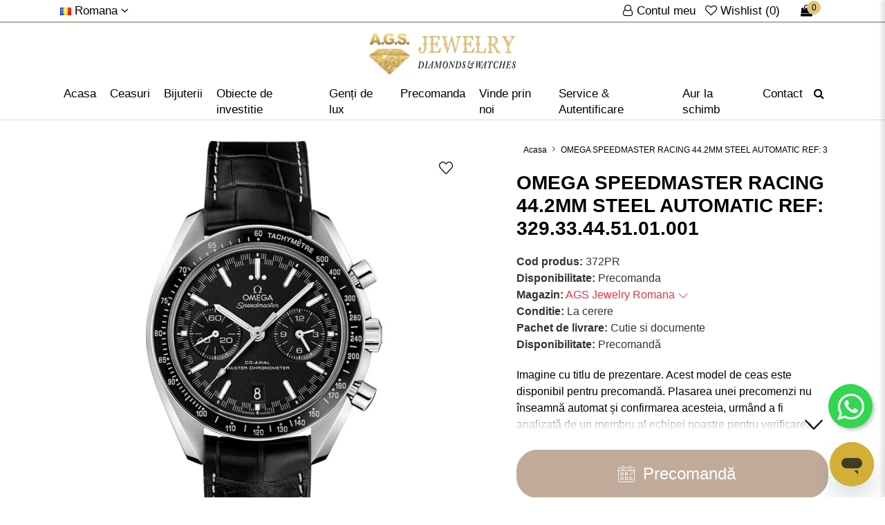

--- FILE ---
content_type: text/html; charset=UTF-8
request_url: https://www.ags-bijuterie.ro/omega-speedmaster-racing-442mm-steel-automatic-ref-32933445101001
body_size: 24924
content:
 <!DOCTYPE html>
<!--[if IE]><![endif]-->
<!--[if IE 8 ]><html dir="ltr" lang="ro" class="ie8"><![endif]-->
<!--[if IE 9 ]><html dir="ltr" lang="ro" class="ie9"><![endif]-->
<!--[if (gt IE 9)|!(IE)]><!-->
<html dir="ltr" lang="ro">
    <!--<![endif]-->

    <head>
        <meta charset="UTF-8"/>
        <meta name="viewport" content="width=device-width, initial-scale=1">
        <meta http-equiv="X-UA-Compatible" content="IE=edge">
        <meta name="google-site-verification" content="UoSzxpXmnuqpJhQzIYF1G-ijJxjk8edEa1a46ETx7Aw" />
        <title>OMEGA SPEEDMASTER RACING 44.2MM STEEL AUTOMATIC REF: 329.33.44.51.01.001</title>
        <base href="https://www.ags-bijuterie.ro/"/>
                    <meta name="description" content="precomandă ceasuri de lux, ceasuri de lux originale, ceasuri autentice second-hand, distribuitor autorizat de ceasuri, ceasuri de lux cu garanție, precomandă ceasuri de colecție, ceasuri premium second-hand, cumpărați ceasuri de lux online, precomandă Rol"/>
                            <meta name="keywords" content="precomandă ceasuri de lux, ceasuri de lux originale, ceasuri autentice second-hand, distribuitor autorizat de ceasuri, ceasuri de lux cu garanție, precomandă ceasuri de colecție, ceasuri premium second-hand, cumpărați ceasuri de lux online, precomandă Rol"/>
                            <meta property="og:title" content="OMEGA SPEEDMASTER RACING 44.2MM STEEL AUTOMATIC REF: 329.33.44.51.01.001" />
                    <meta property="og:description" content="precomandă ceasuri de lux, ceasuri de lux originale, ceasuri autentice second-hand, distribuitor autorizat de ceasuri, ceasuri de lux cu garanție, precomandă ceasuri de colecție, ceasuri premium second-hand, cumpărați ceasuri de lux online, precomandă Rol" />
                    <meta property="og:type" content="website" />
                    <meta property="og:url" content="https://www.ags-bijuterie.ro/omega-speedmaster-racing-442mm-steel-automatic-ref-32933445101001" />
                    <meta property="og:site_name" content="www.ags-bijuterie.ro" />
                    <meta property="og:image" content="https://www.ags-bijuterie.ro/image/cache/catalog/imagini/3517/omega-speedmaster-racing-44-2mm-steel-automatic-ref-329-33-44-51-01-001-1-600x315-70.jpg" />
                    <meta property="og:image:width" content="600" />
                    <meta property="og:image:height" content="315" />
        
                    <link href="catalog/view/javascript/bootstrap5/css/bootstrap.min.css?_t=1768788534" type="text/css" rel="stylesheet" media="screen"  />
                    <link href="catalog/view/javascript/font-awesome/css/font-awesome.min.css?_t=1768788534" type="text/css" rel="stylesheet" media="print" data-ready="screen" />
                    <link href="catalog/view/javascript/owl/assets/owl.carousel.min.css?_t=1768788534" type="text/css" rel="stylesheet" media="print" data-ready="screen" />
                    <link href="catalog/view/javascript/owl/assets/owl.theme.default.min.css?_t=1768788534" type="text/css" rel="stylesheet" media="print" data-ready="screen" />
                    <link href="catalog/view/theme/default/stylesheet/stylesheet.css?_t=1768788534" type="text/css" rel="stylesheet" media="screen"  />
                    <link href="catalog/view/theme/default/stylesheet/header.css?_t=1768788534" type="text/css" rel="stylesheet" media="screen"  />
                    <link href="catalog/view/theme/default/stylesheet/footer.css?_t=1768788534" type="text/css" rel="stylesheet" media="screen"  />
                    <link href="catalog/view/theme/default/stylesheet/itx_gdpr.css?_t=1768788534" type="text/css" rel="stylesheet" media="screen"  />
                    <link href="catalog/view/theme/default/stylesheet/custom.css?_t=1768788534" type="text/css" rel="stylesheet" media="screen"  />
                    <link href="catalog/view/theme/default/stylesheet/product_box.css?_t=1768788534" type="text/css" rel="stylesheet" media="print" data-ready="screen" />
                    <link href="catalog/view/theme/default/stylesheet/product_product.css" type="text/css" rel="stylesheet" media="screen"  />
                    <link href="catalog/view/theme/default/stylesheet/responsive_xs.css?_t=1768788534" type="text/css" rel="stylesheet" media="screen and (max-width: 575px)"  />
                    <link href="catalog/view/theme/default/stylesheet/responsive_sm.css?_t=1768788534" type="text/css" rel="stylesheet" media="screen and (min-width: 576px) and (max-width: 767px)"  />
                    <link href="catalog/view/theme/default/stylesheet/responsive_md.css?_t=1768788534" type="text/css" rel="stylesheet" media="screen and (min-width: 768px) and (max-width: 991px)"  />
                    <link href="catalog/view/theme/default/stylesheet/responsive_lg.css?_t=1768788534" type="text/css" rel="stylesheet" media="screen and (min-width: 992px) and (max-width: 1199px)"  />
                    <link href="catalog/view/theme/default/stylesheet/responsive_xl.css?_t=1768788534" type="text/css" rel="stylesheet" media="screen and (min-width: 1200px) and (max-width: 1399px)"  />
                    <link href="catalog/view/theme/default/stylesheet/responsive_xxl.css?_t=1768788534" type="text/css" rel="stylesheet" media="screen and (min-width: 1400px) "  />
                            <script src="catalog/view/javascript/jquery/jquery-3.6.0.min.js" type="text/javascript"></script>
                    <script src="catalog/view/javascript/bootstrap5/js/bootstrap.bundle.min.js" type="text/javascript"></script>
                            <link href="https://www.ags-bijuterie.ro/omega-speedmaster-racing-442mm-steel-automatic-ref-32933445101001" rel="canonical"/>
                    <link href="https://www.ags-bijuterie.ro/image/catalog/favicon.png" rel="icon"/>
                                            <!-- Global site tag (gtag.js) - Google Analytics -->
<script async src="https://www.googletagmanager.com/gtag/js?id=G-V909S85938"></script>
<script>
  window.dataLayer = window.dataLayer || [];
  function gtag(){dataLayer.push(arguments);}
  gtag('js', new Date());

  gtag('config', 'G-V909S85938');
</script>
            		        
        
        
    </head>

    <body class="page_product page_omega_speedmaster_racing_442mm_steel_automatic_ref_32933445101001 page_product_id_3517">
                             
        

        <header class="menu_sa">
            <div class="header-top">
                <div class="container">
                    <div class="header-top-right">
						<span class="header-top-element">
                            <a href="https://www.ags-bijuterie.ro/contul-meu" class="header-top-account" title="Contul meu">
                                <i class="fa fa-user-o" aria-hidden="true"></i>
								<span class="d-none d-md-inline">Contul meu</span>
                            </a>
                            <a href="https://www.ags-bijuterie.ro/favorite?_t=80db08b64e411984d462d92c991e9b25" id="wishlist-total" title="Wishlist (0)">
							    <i class="fa fa-heart-o" aria-hidden="true"></i>
                                <span class="d-none d-md-inline total_fav">
                                    Wishlist (0)
                                </span>
							</a>
                        </span>
                        <span class="header-top-element">
                            <div class="header-top-cart">
                                <div id="cart" class="header-cart">
    <a href="https://www.ags-bijuterie.ro/cos-de-cumparaturi?_t=07d87b58c777c65295851a6b38d9fb31" class="btn cart-toggle" data-mobile-href="https://www.ags-bijuterie.ro/cos-de-cumparaturi?_t=07d87b58c777c65295851a6b38d9fb31" title="cos cumparaturi" >
        <i class="fa fa-shopping-bag" aria-hidden="true"></i>
        <span id="cart-count">0</span>
        <span id="cart-total" class="d-none ">0 Lei</span>
    </a>
    <div class="cart-dropdown" style="display: none;">
                    <p class="text-center">Coșul este gol!</p>
            </div>
</div>

                            </div>
                        </span>
                    </div>

                    

                    <div class="header-top-left">
                                                                                                                                                
                        <span class="header-top-element">
                            <div class="header-top-language">
                                    <form action="https://www.ags-bijuterie.ro/index.php?route=common/language/language" method="post" enctype="multipart/form-data" id="form-language">
        <button type="button" class="selected-language">
                                                <img src="catalog/language/ro-ro/ro-ro.png" alt="Romana" title="Romana" width="16" height="11"><span class="d-none d-sm-inline"> 
                    Romana
                    <i class="fa fa-angle-down"></i></span>
                                                                </button>

        <div class="language-dropdown">
                                                                            <button class="language-select" type="button" name="en-gb"><img src="catalog/language/en-gb/en-gb.png" width="16" height="11" alt="English" title="English"> English</button>
                                    </div>
        
        <input type="hidden" name="code" value="" />
        <input type="hidden" name="redirect" value="https://www.ags-bijuterie.ro/omega-speedmaster-racing-442mm-steel-automatic-ref-32933445101001" />
    </form>

                            </div>
                        </span>
                    </div>
                </div>
            </div>  

            
            <div class="header-second">
                <div class="container">
				<button type="button" title="Cauta" class="btn btn-primary d-block d-sm-none cautare_buton" data-bs-toggle="modal" data-bs-target="#exampleModal">
					<i class="fa fa-search"></i><span class="d-none">Cauta</span>
				</button>
                    <button type="button" class="header-mobile-button d-inline-block d-xl-none" onclick="$( '.header-main ').addClass( 'open' );" title="Meniu">
                        <svg version="1.1" id="Capa_1" xmlns="https://www.w3.org/2000/svg" xmlns:xlink="https://www.w3.org/1999/xlink" x="0px" y="0px" viewBox="0 0 384.97 384.97" xml:space="preserve">
                            <g id="Menu_1_">
                                <path d="M12.03,120.303h360.909c6.641,0,12.03-5.39,12.03-12.03c0-6.641-5.39-12.03-12.03-12.03H12.03
                                    c-6.641,0-12.03,5.39-12.03,12.03C0,114.913,5.39,120.303,12.03,120.303z"></path>
                                <path d="M372.939,180.455H12.03c-6.641,0-12.03,5.39-12.03,12.03s5.39,12.03,12.03,12.03h360.909c6.641,0,12.03-5.39,12.03-12.03
                                    S379.58,180.455,372.939,180.455z"></path>
                                <path d="M372.939,264.667H132.333c-6.641,0-12.03,5.39-12.03,12.03c0,6.641,5.39,12.03,12.03,12.03h240.606
                                    c6.641,0,12.03-5.39,12.03-12.03C384.97,270.056,379.58,264.667,372.939,264.667z"></path>
                            </g>
                        </svg>
                        <span class="d-none">Meniu</span>
                    </button>

                    <a href="https://www.ags-bijuterie.ro/" class="header-logo" title="OMEGA SPEEDMASTER RACING 44.2MM STEEL AUTOMATIC REF: 329.33.44.51.01.001">
                                                    <svg version="1.2" xmlns="https://www.w3.org/2000/svg" viewBox="0 0 4194 1182"><defs><linearGradient id="g1" x1="581.5" y1="329.1" x2="581.5" y2=".3" gradientUnits="userSpaceOnUse"><stop offset="0" stop-color="#8e753b"/><stop offset=".2" stop-color="#b6954f"/><stop offset=".5" stop-color="#d7b56d"/><stop offset=".7" stop-color="#e9ce7c"/><stop offset="1" stop-color="#f9ec8c"/></linearGradient><linearGradient id="g2" x1="581.5" y1="1558.6" x2="581.5" y2="72.3" gradientUnits="userSpaceOnUse"><stop offset="0" stop-color="#8e753b"/><stop offset=".2" stop-color="#b6954f"/><stop offset=".5" stop-color="#d7b56d"/><stop offset=".7" stop-color="#e9ce7c"/><stop offset="1" stop-color="#f9ec8c"/></linearGradient><linearGradient id="g3" x1="709.6" y1="605.2" x2="709.6" y2="351.4" gradientUnits="userSpaceOnUse"><stop offset="0" stop-color="#8e753b"/><stop offset=".2" stop-color="#b6954f"/><stop offset=".5" stop-color="#d7b56d"/><stop offset=".7" stop-color="#e9ce7c"/><stop offset="1" stop-color="#f9ec8c"/></linearGradient><linearGradient id="g4" x1="896.4" y1="535.7" x2="896.4" y2="398.5" gradientUnits="userSpaceOnUse"><stop offset="0" stop-color="#8e753b"/><stop offset=".2" stop-color="#b6954f"/><stop offset=".5" stop-color="#d7b56d"/><stop offset=".7" stop-color="#e9ce7c"/><stop offset="1" stop-color="#f9ec8c"/></linearGradient><linearGradient id="g5" x1="881" y1="706.1" x2="881" y2="376.1" gradientUnits="userSpaceOnUse"><stop offset="0" stop-color="#8e753b"/><stop offset=".2" stop-color="#b6954f"/><stop offset=".5" stop-color="#d7b56d"/><stop offset=".7" stop-color="#e9ce7c"/><stop offset="1" stop-color="#f9ec8c"/></linearGradient><linearGradient id="g6" x1="668.9" y1="645.9" x2="668.9" y2="436.2" gradientUnits="userSpaceOnUse"><stop offset="0" stop-color="#8e753b"/><stop offset=".2" stop-color="#b6954f"/><stop offset=".5" stop-color="#d7b56d"/><stop offset=".7" stop-color="#e9ce7c"/><stop offset="1" stop-color="#f9ec8c"/></linearGradient><linearGradient id="g7" x1="695.7" y1="721.2" x2="695.7" y2="425.9" gradientUnits="userSpaceOnUse"><stop offset="0" stop-color="#8e753b"/><stop offset=".2" stop-color="#b6954f"/><stop offset=".5" stop-color="#d7b56d"/><stop offset=".7" stop-color="#e9ce7c"/><stop offset="1" stop-color="#f9ec8c"/></linearGradient><linearGradient id="g8" x1="881" y1="726.2" x2="881" y2="418.8" gradientUnits="userSpaceOnUse"><stop offset="0" stop-color="#8e753b"/><stop offset=".2" stop-color="#b6954f"/><stop offset=".5" stop-color="#d7b56d"/><stop offset=".7" stop-color="#e9ce7c"/><stop offset="1" stop-color="#f9ec8c"/></linearGradient><linearGradient id="g9" x1="1037.6" y1="646.9" x2="1037.6" y2="477.6" gradientUnits="userSpaceOnUse"><stop offset="0" stop-color="#8e753b"/><stop offset=".2" stop-color="#b6954f"/><stop offset=".5" stop-color="#d7b56d"/><stop offset=".7" stop-color="#e9ce7c"/><stop offset="1" stop-color="#f9ec8c"/></linearGradient><linearGradient id="g10" x1="1058.7" y1="700.8" x2="1058.7" y2="423.8" gradientUnits="userSpaceOnUse"><stop offset="0" stop-color="#8e753b"/><stop offset=".2" stop-color="#b6954f"/><stop offset=".5" stop-color="#d7b56d"/><stop offset=".7" stop-color="#e9ce7c"/><stop offset="1" stop-color="#f9ec8c"/></linearGradient><linearGradient id="g11" x1="453.4" y1="572.8" x2="453.4" y2="383.9" gradientUnits="userSpaceOnUse"><stop offset="0" stop-color="#8e753b"/><stop offset=".2" stop-color="#b6954f"/><stop offset=".5" stop-color="#d7b56d"/><stop offset=".7" stop-color="#e9ce7c"/><stop offset="1" stop-color="#f9ec8c"/></linearGradient><linearGradient id="g12" x1="266.6" y1="535.7" x2="266.6" y2="398.5" gradientUnits="userSpaceOnUse"><stop offset="0" stop-color="#8e753b"/><stop offset=".2" stop-color="#b6954f"/><stop offset=".5" stop-color="#d7b56d"/><stop offset=".7" stop-color="#e9ce7c"/><stop offset="1" stop-color="#f9ec8c"/></linearGradient><linearGradient id="g13" x1="282.1" y1="706.1" x2="282.1" y2="376.1" gradientUnits="userSpaceOnUse"><stop offset="0" stop-color="#8e753b"/><stop offset=".2" stop-color="#b6954f"/><stop offset=".5" stop-color="#d7b56d"/><stop offset=".7" stop-color="#e9ce7c"/><stop offset="1" stop-color="#f9ec8c"/></linearGradient><linearGradient id="g14" x1="494.1" y1="671.5" x2="494.1" y2="410.6" gradientUnits="userSpaceOnUse"><stop offset="0" stop-color="#8e753b"/><stop offset=".2" stop-color="#b6954f"/><stop offset=".5" stop-color="#d7b56d"/><stop offset=".7" stop-color="#e9ce7c"/><stop offset="1" stop-color="#f9ec8c"/></linearGradient><linearGradient id="g15" x1="467.4" y1="721.2" x2="467.4" y2="425.9" gradientUnits="userSpaceOnUse"><stop offset="0" stop-color="#8e753b"/><stop offset=".2" stop-color="#b6954f"/><stop offset=".5" stop-color="#d7b56d"/><stop offset=".7" stop-color="#e9ce7c"/><stop offset="1" stop-color="#f9ec8c"/></linearGradient><linearGradient id="g16" x1="282.1" y1="728" x2="282.1" y2="417" gradientUnits="userSpaceOnUse"><stop offset="0" stop-color="#8e753b"/><stop offset=".2" stop-color="#b6954f"/><stop offset=".5" stop-color="#d7b56d"/><stop offset=".7" stop-color="#e9ce7c"/><stop offset="1" stop-color="#f9ec8c"/></linearGradient><linearGradient id="g17" x1="125.5" y1="679.5" x2="125.5" y2="445" gradientUnits="userSpaceOnUse"><stop offset="0" stop-color="#8e753b"/><stop offset=".2" stop-color="#b6954f"/><stop offset=".5" stop-color="#d7b56d"/><stop offset=".7" stop-color="#e9ce7c"/><stop offset="1" stop-color="#f9ec8c"/></linearGradient><linearGradient id="g18" x1="104.4" y1="700.8" x2="104.4" y2="423.8" gradientUnits="userSpaceOnUse"><stop offset="0" stop-color="#8e753b"/><stop offset=".2" stop-color="#b6954f"/><stop offset=".5" stop-color="#d7b56d"/><stop offset=".7" stop-color="#e9ce7c"/><stop offset="1" stop-color="#f9ec8c"/></linearGradient><linearGradient id="g19" x1="369.4" y1="1272.2" x2="369.4" y2="564.2" gradientUnits="userSpaceOnUse"><stop offset="0" stop-color="#8e753b"/><stop offset=".2" stop-color="#b6954f"/><stop offset=".5" stop-color="#d7b56d"/><stop offset=".7" stop-color="#e9ce7c"/><stop offset="1" stop-color="#f9ec8c"/></linearGradient><linearGradient id="g20" x1="467.4" y1="1025" x2="467.4" y2="626.5" gradientUnits="userSpaceOnUse"><stop offset="0" stop-color="#8e753b"/><stop offset=".2" stop-color="#b6954f"/><stop offset=".5" stop-color="#d7b56d"/><stop offset=".7" stop-color="#e9ce7c"/><stop offset="1" stop-color="#f9ec8c"/></linearGradient><linearGradient id="g21" x1="331" y1="1078.1" x2="331" y2="575.4" gradientUnits="userSpaceOnUse"><stop offset="0" stop-color="#8e753b"/><stop offset=".2" stop-color="#b6954f"/><stop offset=".5" stop-color="#d7b56d"/><stop offset=".7" stop-color="#e9ce7c"/><stop offset="1" stop-color="#f9ec8c"/></linearGradient><linearGradient id="g22" x1="215.1" y1="1077.5" x2="215.1" y2="575.1" gradientUnits="userSpaceOnUse"><stop offset="0" stop-color="#8e753b"/><stop offset=".2" stop-color="#b6954f"/><stop offset=".5" stop-color="#d7b56d"/><stop offset=".7" stop-color="#e9ce7c"/><stop offset="1" stop-color="#f9ec8c"/></linearGradient><linearGradient id="g23" x1="194" y1="1098.2" x2="194" y2="554.3" gradientUnits="userSpaceOnUse"><stop offset="0" stop-color="#8e753b"/><stop offset=".2" stop-color="#b6954f"/><stop offset=".5" stop-color="#d7b56d"/><stop offset=".7" stop-color="#e9ce7c"/><stop offset="1" stop-color="#f9ec8c"/></linearGradient><linearGradient id="g24" x1="879.9" y1="1006" x2="879.9" y2="792.6" gradientUnits="userSpaceOnUse"><stop offset="0" stop-color="#8e753b"/><stop offset=".2" stop-color="#b6954f"/><stop offset=".5" stop-color="#d7b56d"/><stop offset=".7" stop-color="#e9ce7c"/><stop offset="1" stop-color="#f9ec8c"/></linearGradient><linearGradient id="g25" x1="1006.2" y1="854.5" x2="1006.2" y2="620.8" gradientUnits="userSpaceOnUse"><stop offset="0" stop-color="#8e753b"/><stop offset=".2" stop-color="#b6954f"/><stop offset=".5" stop-color="#d7b56d"/><stop offset=".7" stop-color="#e9ce7c"/><stop offset="1" stop-color="#f9ec8c"/></linearGradient><linearGradient id="g26" x1="907.6" y1="987.8" x2="907.5" y2="621.5" gradientUnits="userSpaceOnUse"><stop offset="0" stop-color="#8e753b"/><stop offset=".2" stop-color="#b6954f"/><stop offset=".5" stop-color="#d7b56d"/><stop offset=".7" stop-color="#e9ce7c"/><stop offset="1" stop-color="#f9ec8c"/></linearGradient><linearGradient id="g27" x1="850.1" y1="819.5" x2="850.1" y2="619.6" gradientUnits="userSpaceOnUse"><stop offset="0" stop-color="#8e753b"/><stop offset=".2" stop-color="#b6954f"/><stop offset=".5" stop-color="#d7b56d"/><stop offset=".7" stop-color="#e9ce7c"/><stop offset="1" stop-color="#f9ec8c"/></linearGradient><linearGradient id="g28" x1="728.6" y1="1026.1" x2="728.6" y2="734.1" gradientUnits="userSpaceOnUse"><stop offset="0" stop-color="#8e753b"/><stop offset=".2" stop-color="#b6954f"/><stop offset=".5" stop-color="#d7b56d"/><stop offset=".7" stop-color="#e9ce7c"/><stop offset="1" stop-color="#f9ec8c"/></linearGradient><linearGradient id="g29" x1="895.5" y1="919.1" x2="895.5" y2="607" gradientUnits="userSpaceOnUse"><stop offset="0" stop-color="#8e753b"/><stop offset=".2" stop-color="#b6954f"/><stop offset=".5" stop-color="#d7b56d"/><stop offset=".7" stop-color="#e9ce7c"/><stop offset="1" stop-color="#f9ec8c"/></linearGradient><linearGradient id="g30" x1="619.9" y1="1050.3" x2="619.9" y2="651.8" gradientUnits="userSpaceOnUse"><stop offset="0" stop-color="#8e753b"/><stop offset=".2" stop-color="#b6954f"/><stop offset=".5" stop-color="#d7b56d"/><stop offset=".7" stop-color="#e9ce7c"/><stop offset="1" stop-color="#f9ec8c"/></linearGradient><linearGradient id="g31" x1="600.9" y1="813.4" x2="600.9" y2="760.7" gradientUnits="userSpaceOnUse"><stop offset="0" stop-color="#8e753b"/><stop offset=".2" stop-color="#b6954f"/><stop offset=".5" stop-color="#d7b56d"/><stop offset=".7" stop-color="#e9ce7c"/><stop offset="1" stop-color="#f9ec8c"/></linearGradient><linearGradient id="g32" x1="610.6" y1="1184.1" x2="610.6" y2="880.3" gradientUnits="userSpaceOnUse"><stop offset="0" stop-color="#8e753b"/><stop offset=".2" stop-color="#b6954f"/><stop offset=".5" stop-color="#d7b56d"/><stop offset=".7" stop-color="#e9ce7c"/><stop offset="1" stop-color="#f9ec8c"/></linearGradient><linearGradient id="g33" x1="547" y1="966.3" x2="547" y2="658" gradientUnits="userSpaceOnUse"><stop offset="0" stop-color="#8e753b"/><stop offset=".2" stop-color="#b6954f"/><stop offset=".5" stop-color="#d7b56d"/><stop offset=".7" stop-color="#e9ce7c"/><stop offset="1" stop-color="#f9ec8c"/></linearGradient><linearGradient id="g34" x1="535.6" y1="1136.9" x2="535.6" y2="924.7" gradientUnits="userSpaceOnUse"><stop offset="0" stop-color="#8e753b"/><stop offset=".2" stop-color="#b6954f"/><stop offset=".5" stop-color="#d7b56d"/><stop offset=".7" stop-color="#e9ce7c"/><stop offset="1" stop-color="#f9ec8c"/></linearGradient><linearGradient id="g35" x1="923.6" y1="1006.5" x2="923.6" y2="703.2" gradientUnits="userSpaceOnUse"><stop offset="0" stop-color="#8e753b"/><stop offset=".2" stop-color="#b6954f"/><stop offset=".5" stop-color="#d7b56d"/><stop offset=".7" stop-color="#e9ce7c"/><stop offset="1" stop-color="#f9ec8c"/></linearGradient><linearGradient id="g36" x1="1113.9" y1="744.8" x2="1113.9" y2="645.6" gradientUnits="userSpaceOnUse"><stop offset="0" stop-color="#8e753b"/><stop offset=".2" stop-color="#b6954f"/><stop offset=".5" stop-color="#d7b56d"/><stop offset=".7" stop-color="#e9ce7c"/><stop offset="1" stop-color="#f9ec8c"/></linearGradient><linearGradient id="g37" x1="661.1" y1="1013.7" x2="661.1" y2="814.5" gradientUnits="userSpaceOnUse"><stop offset="0" stop-color="#8e753b"/><stop offset=".2" stop-color="#b6954f"/><stop offset=".5" stop-color="#d7b56d"/><stop offset=".7" stop-color="#e9ce7c"/><stop offset="1" stop-color="#f9ec8c"/></linearGradient><linearGradient id="g38" x1="752.3" y1="916" x2="752.3" y2="632.9" gradientUnits="userSpaceOnUse"><stop offset="0" stop-color="#8e753b"/><stop offset=".2" stop-color="#b6954f"/><stop offset=".5" stop-color="#d7b56d"/><stop offset=".7" stop-color="#e9ce7c"/><stop offset="1" stop-color="#f9ec8c"/></linearGradient><linearGradient id="g39" x1="283.2" y1="1006" x2="283.2" y2="792.6" gradientUnits="userSpaceOnUse"><stop offset="0" stop-color="#8e753b"/><stop offset=".2" stop-color="#b6954f"/><stop offset=".5" stop-color="#d7b56d"/><stop offset=".7" stop-color="#e9ce7c"/><stop offset="1" stop-color="#f9ec8c"/></linearGradient><linearGradient id="g40" x1="156.8" y1="884.4" x2="156.8" y2="590.9" gradientUnits="userSpaceOnUse"><stop offset="0" stop-color="#8e753b"/><stop offset=".2" stop-color="#b6954f"/><stop offset=".5" stop-color="#d7b56d"/><stop offset=".7" stop-color="#e9ce7c"/><stop offset="1" stop-color="#f9ec8c"/></linearGradient><linearGradient id="g41" x1="255.5" y1="906.2" x2="255.5" y2="703.1" gradientUnits="userSpaceOnUse"><stop offset="0" stop-color="#8e753b"/><stop offset=".2" stop-color="#b6954f"/><stop offset=".5" stop-color="#d7b56d"/><stop offset=".7" stop-color="#e9ce7c"/><stop offset="1" stop-color="#f9ec8c"/></linearGradient><linearGradient id="g42" x1="313" y1="819.5" x2="313" y2="619.6" gradientUnits="userSpaceOnUse"><stop offset="0" stop-color="#8e753b"/><stop offset=".2" stop-color="#b6954f"/><stop offset=".5" stop-color="#d7b56d"/><stop offset=".7" stop-color="#e9ce7c"/><stop offset="1" stop-color="#f9ec8c"/></linearGradient><linearGradient id="g43" x1="434.4" y1="1026.1" x2="434.4" y2="734.1" gradientUnits="userSpaceOnUse"><stop offset="0" stop-color="#8e753b"/><stop offset=".2" stop-color="#b6954f"/><stop offset=".5" stop-color="#d7b56d"/><stop offset=".7" stop-color="#e9ce7c"/><stop offset="1" stop-color="#f9ec8c"/></linearGradient><linearGradient id="g44" x1="239.4" y1="1079.3" x2="239.4" y2="630.4" gradientUnits="userSpaceOnUse"><stop offset="0" stop-color="#8e753b"/><stop offset=".2" stop-color="#b6954f"/><stop offset=".5" stop-color="#d7b56d"/><stop offset=".7" stop-color="#e9ce7c"/><stop offset="1" stop-color="#f9ec8c"/></linearGradient><linearGradient id="g45" x1="49.1" y1="768.2" x2="49.1" y2="622.2" gradientUnits="userSpaceOnUse"><stop offset="0" stop-color="#8e753b"/><stop offset=".2" stop-color="#b6954f"/><stop offset=".5" stop-color="#d7b56d"/><stop offset=".7" stop-color="#e9ce7c"/><stop offset="1" stop-color="#f9ec8c"/></linearGradient><linearGradient id="g46" x1="501.9" y1="1014.4" x2="501.9" y2="813.8" gradientUnits="userSpaceOnUse"><stop offset="0" stop-color="#8e753b"/><stop offset=".2" stop-color="#b6954f"/><stop offset=".5" stop-color="#d7b56d"/><stop offset=".7" stop-color="#e9ce7c"/><stop offset="1" stop-color="#f9ec8c"/></linearGradient><linearGradient id="g47" x1="523.8" y1="769.1" x2="523.8" y2="635.5" gradientUnits="userSpaceOnUse"><stop offset="0" stop-color="#8e753b"/><stop offset=".2" stop-color="#b6954f"/><stop offset=".5" stop-color="#d7b56d"/><stop offset=".7" stop-color="#e9ce7c"/><stop offset="1" stop-color="#f9ec8c"/></linearGradient><linearGradient id="g48" x1="438.9" y1="1120.4" x2="438.9" y2="796.7" gradientUnits="userSpaceOnUse"><stop offset="0" stop-color="#8e753b"/><stop offset=".2" stop-color="#b6954f"/><stop offset=".5" stop-color="#d7b56d"/><stop offset=".7" stop-color="#e9ce7c"/><stop offset="1" stop-color="#f9ec8c"/></linearGradient><linearGradient id="g49" x1="495.5" y1="1225.1" x2="495.5" y2="981.2" gradientUnits="userSpaceOnUse"><stop offset="0" stop-color="#8e753b"/><stop offset=".2" stop-color="#b6954f"/><stop offset=".5" stop-color="#d7b56d"/><stop offset=".7" stop-color="#e9ce7c"/><stop offset="1" stop-color="#f9ec8c"/></linearGradient><linearGradient id="g50" x1="749" y1="952.7" x2="748.9" y2="641.7" gradientUnits="userSpaceOnUse"><stop offset="0" stop-color="#8e753b"/><stop offset=".2" stop-color="#b6954f"/><stop offset=".5" stop-color="#d7b56d"/><stop offset=".7" stop-color="#e9ce7c"/><stop offset="1" stop-color="#f9ec8c"/></linearGradient><linearGradient id="g51" x1="455.1" y1="910.9" x2="455.1" y2="638" gradientUnits="userSpaceOnUse"><stop offset="0" stop-color="#8e753b"/><stop offset=".2" stop-color="#b6954f"/><stop offset=".5" stop-color="#d7b56d"/><stop offset=".7" stop-color="#e9ce7c"/><stop offset="1" stop-color="#f9ec8c"/></linearGradient><linearGradient id="g52" x1="285.4" y1="913.9" x2="285.4" y2="650.9" gradientUnits="userSpaceOnUse"><stop offset="0" stop-color="#8e753b"/><stop offset=".2" stop-color="#b6954f"/><stop offset=".5" stop-color="#d7b56d"/><stop offset=".7" stop-color="#e9ce7c"/><stop offset="1" stop-color="#f9ec8c"/></linearGradient><linearGradient id="g53" x1="57.9" y1="652.8" x2="57.9" y2="650.4" gradientUnits="userSpaceOnUse"><stop offset="0" stop-color="#8e753b"/><stop offset=".2" stop-color="#b6954f"/><stop offset=".5" stop-color="#d7b56d"/><stop offset=".7" stop-color="#e9ce7c"/><stop offset="1" stop-color="#f9ec8c"/></linearGradient><linearGradient id="g54" x1="61" y1="651" x2="61" y2="650.8" gradientUnits="userSpaceOnUse"><stop offset="0" stop-color="#8e753b"/><stop offset=".2" stop-color="#b6954f"/><stop offset=".5" stop-color="#d7b56d"/><stop offset=".7" stop-color="#e9ce7c"/><stop offset="1" stop-color="#f9ec8c"/></linearGradient><linearGradient id="g55" x1="371.9" y1="605.4" x2="371.9" y2="531.5" gradientUnits="userSpaceOnUse"><stop offset="0" stop-color="#8e753b"/><stop offset=".2" stop-color="#b6954f"/><stop offset=".5" stop-color="#d7b56d"/><stop offset=".7" stop-color="#e9ce7c"/><stop offset="1" stop-color="#f9ec8c"/></linearGradient><linearGradient id="g56" x1="178.5" y1="641.5" x2="178.5" y2="477" gradientUnits="userSpaceOnUse"><stop offset="0" stop-color="#8e753b"/><stop offset=".2" stop-color="#b6954f"/><stop offset=".5" stop-color="#d7b56d"/><stop offset=".7" stop-color="#e9ce7c"/><stop offset="1" stop-color="#f9ec8c"/></linearGradient><linearGradient id="g57" x1="380" y1="632.9" x2="380" y2="505.1" gradientUnits="userSpaceOnUse"><stop offset="0" stop-color="#8e753b"/><stop offset=".2" stop-color="#b6954f"/><stop offset=".5" stop-color="#d7b56d"/><stop offset=".7" stop-color="#e9ce7c"/><stop offset="1" stop-color="#f9ec8c"/></linearGradient><linearGradient id="g58" x1="396.6" y1="919.7" x2="396.6" y2="638.9" gradientUnits="userSpaceOnUse"><stop offset="0" stop-color="#8e753b"/><stop offset=".2" stop-color="#b6954f"/><stop offset=".5" stop-color="#d7b56d"/><stop offset=".7" stop-color="#e9ce7c"/><stop offset="1" stop-color="#f9ec8c"/></linearGradient><linearGradient id="g59" x1="750.6" y1="829.3" x2="750.6" y2="726.6" gradientUnits="userSpaceOnUse"><stop offset="0" stop-color="#8e753b"/><stop offset=".2" stop-color="#b6954f"/><stop offset=".5" stop-color="#d7b56d"/><stop offset=".7" stop-color="#e9ce7c"/><stop offset="1" stop-color="#f9ec8c"/></linearGradient><linearGradient id="g60" x1="577.1" y1="823.1" x2="577.1" y2="649.4" gradientUnits="userSpaceOnUse"><stop offset="0" stop-color="#8e753b"/><stop offset=".2" stop-color="#b6954f"/><stop offset=".5" stop-color="#d7b56d"/><stop offset=".7" stop-color="#e9ce7c"/><stop offset="1" stop-color="#f9ec8c"/></linearGradient><linearGradient id="g61" x1="569.2" y1="1195.9" x2="569.2" y2="783.3" gradientUnits="userSpaceOnUse"><stop offset="0" stop-color="#8e753b"/><stop offset=".2" stop-color="#b6954f"/><stop offset=".5" stop-color="#d7b56d"/><stop offset=".7" stop-color="#e9ce7c"/><stop offset="1" stop-color="#f9ec8c"/></linearGradient><linearGradient id="g62" x1="214" y1="847.4" x2="214" y2="635.6" gradientUnits="userSpaceOnUse"><stop offset="0" stop-color="#8e753b"/><stop offset=".2" stop-color="#b6954f"/><stop offset=".5" stop-color="#d7b56d"/><stop offset=".7" stop-color="#e9ce7c"/><stop offset="1" stop-color="#f9ec8c"/></linearGradient><linearGradient id="g63" x1="789.5" y1="640.7" x2="789.5" y2="495.8" gradientUnits="userSpaceOnUse"><stop offset="0" stop-color="#8e753b"/><stop offset=".2" stop-color="#b6954f"/><stop offset=".5" stop-color="#d7b56d"/><stop offset=".7" stop-color="#e9ce7c"/><stop offset="1" stop-color="#f9ec8c"/></linearGradient><linearGradient id="g64" x1="526.5" y1="795.7" x2="526.5" y2="681.3" gradientUnits="userSpaceOnUse"><stop offset="0" stop-color="#8e753b"/><stop offset=".2" stop-color="#b6954f"/><stop offset=".5" stop-color="#d7b56d"/><stop offset=".7" stop-color="#e9ce7c"/><stop offset="1" stop-color="#f9ec8c"/></linearGradient><linearGradient id="g65" x1="396" y1="836.5" x2="396" y2="674.2" gradientUnits="userSpaceOnUse"><stop offset="0" stop-color="#8e753b"/><stop offset=".2" stop-color="#b6954f"/><stop offset=".5" stop-color="#d7b56d"/><stop offset=".7" stop-color="#e9ce7c"/><stop offset="1" stop-color="#f9ec8c"/></linearGradient><linearGradient id="g66" x1="547.1" y1="976.3" x2="547.1" y2="644.9" gradientUnits="userSpaceOnUse"><stop offset="0" stop-color="#8e753b"/><stop offset=".2" stop-color="#b6954f"/><stop offset=".5" stop-color="#d7b56d"/><stop offset=".7" stop-color="#e9ce7c"/><stop offset="1" stop-color="#f9ec8c"/></linearGradient><linearGradient id="g67" x1="606.5" y1="781.7" x2="606.5" y2="641.6" gradientUnits="userSpaceOnUse"><stop offset="0" stop-color="#8e753b"/><stop offset=".2" stop-color="#b6954f"/><stop offset=".5" stop-color="#d7b56d"/><stop offset=".7" stop-color="#e9ce7c"/><stop offset="1" stop-color="#f9ec8c"/></linearGradient><linearGradient id="g68" x1="653.5" y1="773.7" x2="653.5" y2="632.1" gradientUnits="userSpaceOnUse"><stop offset="0" stop-color="#8e753b"/><stop offset=".2" stop-color="#b6954f"/><stop offset=".5" stop-color="#d7b56d"/><stop offset=".7" stop-color="#e9ce7c"/><stop offset="1" stop-color="#f9ec8c"/></linearGradient><linearGradient id="g69" x1="653.5" y1="897.6" x2="653.5" y2="739.3" gradientUnits="userSpaceOnUse"><stop offset="0" stop-color="#8e753b"/><stop offset=".2" stop-color="#b6954f"/><stop offset=".5" stop-color="#d7b56d"/><stop offset=".7" stop-color="#e9ce7c"/><stop offset="1" stop-color="#f9ec8c"/></linearGradient><linearGradient id="g70" x1="693.7" y1="1236" x2="693.7" y2="904.5" gradientUnits="userSpaceOnUse"><stop offset="0" stop-color="#8e753b"/><stop offset=".2" stop-color="#b6954f"/><stop offset=".5" stop-color="#d7b56d"/><stop offset=".7" stop-color="#e9ce7c"/><stop offset="1" stop-color="#f9ec8c"/></linearGradient><linearGradient id="g71" x1="761.1" y1="990.8" x2="761.1" y2="810.6" gradientUnits="userSpaceOnUse"><stop offset="0" stop-color="#8e753b"/><stop offset=".2" stop-color="#b6954f"/><stop offset=".5" stop-color="#d7b56d"/><stop offset=".7" stop-color="#e9ce7c"/><stop offset="1" stop-color="#f9ec8c"/></linearGradient><linearGradient id="g72" x1="233" y1="780.3" x2="233" y2="594.1" gradientUnits="userSpaceOnUse"><stop offset="0" stop-color="#8e753b"/><stop offset=".2" stop-color="#b6954f"/><stop offset=".5" stop-color="#d7b56d"/><stop offset=".7" stop-color="#e9ce7c"/><stop offset="1" stop-color="#f9ec8c"/></linearGradient><linearGradient id="g73" x1="302.1" y1="903.5" x2="302.1" y2="689.4" gradientUnits="userSpaceOnUse"><stop offset="0" stop-color="#8e753b"/><stop offset=".2" stop-color="#b6954f"/><stop offset=".5" stop-color="#d7b56d"/><stop offset=".7" stop-color="#e9ce7c"/><stop offset="1" stop-color="#f9ec8c"/></linearGradient><linearGradient id="g74" x1="581.5" y1="659.7" x2="581.5" y2="628" gradientUnits="userSpaceOnUse"><stop offset="0" stop-color="#8e753b"/><stop offset=".2" stop-color="#b6954f"/><stop offset=".5" stop-color="#d7b56d"/><stop offset=".7" stop-color="#e9ce7c"/><stop offset="1" stop-color="#f9ec8c"/></linearGradient><linearGradient id="g75" x1="1008.9" y1="881.3" x2="1008.9" y2="651" gradientUnits="userSpaceOnUse"><stop offset="0" stop-color="#8e753b"/><stop offset=".2" stop-color="#b6954f"/><stop offset=".5" stop-color="#d7b56d"/><stop offset=".7" stop-color="#e9ce7c"/><stop offset="1" stop-color="#f9ec8c"/></linearGradient><linearGradient id="g76" x1="783.1" y1="630.4" x2="783.1" y2="506.9" gradientUnits="userSpaceOnUse"><stop offset="0" stop-color="#8e753b"/><stop offset=".2" stop-color="#b6954f"/><stop offset=".5" stop-color="#d7b56d"/><stop offset=".7" stop-color="#e9ce7c"/><stop offset="1" stop-color="#f9ec8c"/></linearGradient><linearGradient id="g77" x1="881" y1="635.3" x2="881" y2="506.9" gradientUnits="userSpaceOnUse"><stop offset="0" stop-color="#8e753b"/><stop offset=".2" stop-color="#b6954f"/><stop offset=".5" stop-color="#d7b56d"/><stop offset=".7" stop-color="#e9ce7c"/><stop offset="1" stop-color="#f9ec8c"/></linearGradient><linearGradient id="g78" x1="880.2" y1="1024.1" x2="880.2" y2="655.3" gradientUnits="userSpaceOnUse"><stop offset="0" stop-color="#8e753b"/><stop offset=".2" stop-color="#b6954f"/><stop offset=".5" stop-color="#d7b56d"/><stop offset=".7" stop-color="#e9ce7c"/><stop offset="1" stop-color="#f9ec8c"/></linearGradient><linearGradient id="g79" x1="282.1" y1="634.2" x2="282.1" y2="506.9" gradientUnits="userSpaceOnUse"><stop offset="0" stop-color="#8e753b"/><stop offset=".2" stop-color="#b6954f"/><stop offset=".5" stop-color="#d7b56d"/><stop offset=".7" stop-color="#e9ce7c"/><stop offset="1" stop-color="#f9ec8c"/></linearGradient><radialGradient id="g80" cx="439.1" cy="663.9" r="270.2" gradientUnits="userSpaceOnUse"><stop offset="0" stop-color="#fffef9"/><stop offset=".2" stop-color="#fffef9"/><stop offset=".3" stop-color="#fcf8cb"/><stop offset="1" stop-color="#fefefe"/></radialGradient></defs><style>.s0 { fill: #d7b56d } .s1 { fill: url(#g1) } .s2 { fill: url(#g2) } .s3 { fill: url(#g3) } .s4 { fill: url(#g4) } .s5 { fill: url(#g5) } .s6 { fill: url(#g6) } .s7 { fill: url(#g7) } .s8 { fill: url(#g8) } .s9 { fill: url(#g9) } .s10 { fill: url(#g10) } .s11 { fill: url(#g11) } .s12 { fill: url(#g12) } .s13 { fill: url(#g13) } .s14 { fill: url(#g14) } .s15 { fill: url(#g15) } .s16 { fill: url(#g16) } .s17 { fill: url(#g17) } .s18 { fill: url(#g18) } .s19 { fill: url(#g19) } .s20 { fill: url(#g20) } .s21 { fill: url(#g21) } .s22 { fill: url(#g22) } .s23 { fill: url(#g23) } .s24 { fill: url(#g24) } .s25 { fill: url(#g25) } .s26 { fill: url(#g26) } .s27 { fill: url(#g27) } .s28 { fill: url(#g28) } .s29 { fill: url(#g29) } .s30 { fill: url(#g30) } .s31 { fill: url(#g31) } .s32 { fill: url(#g32) } .s33 { fill: url(#g33) } .s34 { fill: url(#g34) } .s35 { fill: url(#g35) } .s36 { fill: url(#g36) } .s37 { fill: url(#g37) } .s38 { fill: url(#g38) } .s39 { fill: url(#g39) } .s40 { fill: url(#g40) } .s41 { fill: url(#g41) } .s42 { fill: url(#g42) } .s43 { fill: url(#g43) } .s44 { fill: url(#g44) } .s45 { fill: url(#g45) } .s46 { fill: url(#g46) } .s47 { fill: url(#g47) } .s48 { fill: url(#g48) } .s49 { fill: url(#g49) } .s50 { fill: url(#g50) } .s51 { fill: url(#g51) } .s52 { fill: url(#g52) } .s53 { fill: url(#g53) } .s54 { fill: url(#g54) } .s55 { fill: url(#g55) } .s56 { fill: url(#g56) } .s57 { fill: url(#g57) } .s58 { fill: url(#g58) } .s59 { fill: url(#g59) } .s60 { fill: url(#g60) } .s61 { fill: url(#g61) } .s62 { fill: url(#g62) } .s63 { fill: url(#g63) } .s64 { fill: url(#g64) } .s65 { fill: url(#g65) } .s66 { fill: url(#g66) } .s67 { fill: url(#g67) } .s68 { fill: url(#g68) } .s69 { fill: url(#g69) } .s70 { fill: url(#g70) } .s71 { fill: url(#g71) } .s72 { fill: url(#g72) } .s73 { fill: url(#g73) } .s74 { fill: url(#g74) } .s75 { fill: url(#g75) } .s76 { fill: url(#g76) } .s77 { fill: url(#g77) } .s78 { fill: url(#g78) } .s79 { fill: url(#g79) } .s80 { fill: url(#g80) } .s81 { fill: #2b2a29 } </style><g id="Layer_x0020_1"><g id="_1494270774432"><g id="Layer"><path id="Layer" fill-rule="evenodd" class="s0" d="m1682.8 109.2q-13.3 5-27.4 5.5-14.1 0.5-20.8 14.7-5 11.1-4.6 30.3 0.5 19.2 0.5 34.3 0 19.2-0.5 29.3-0.4 10.1 2.1 20.7 2.5 10.6 8.8 26.3 6.2 15.6 19.5 45.9l-29.9 76.8v56.6q0 4-2.5 13.1-2.5 9.1-3.4 14.1-3.3 19.2-14.5 36.4-11.3 17.2-26.2 29.8-15 12.6-32.4 20.2-17.5 7.6-32.5 7.6h-14.1q-4.2 0-8.7-1-4.6-1-8.8-2-21.6-5.1-35.7-16.2-14.2-11.1-23.3-26.3-9.2-15.1-12.9-31.8-3.7-16.7-3.7-33.8 0-8.1 2-18.7 2.1-10.6 6.3-20.2 4.1-9.6 11.6-16.2 7.5-6.5 18.3-6.5 15 0 25.8 13.1 10.8 13.1 10.8 30.3 0 11.1-4.6 22.2-4.6 11.1-9.5 21.2-5 10.1-9.6 18.2-4.6 8.1-4.6 12.1 0 6.1 5.4 11.1 5.4 5.1 11.7 9.1 6.2 4.1 12 6.1 5.9 2 5.8 2h15q25 0 37.9-15.6 12.8-15.7 18.7-37.9 5.8-22.2 6.6-46 0.8-23.7 0.8-39.9 0-20.2-7-37.4-7.1-17.1-20.4-48.4l27.4-68.7q-0.8-1-1.2-3-0.4-2.1-0.4-11.2 0-9 0.4-27.7 0.4-18.7 1.2-53.1-1.6-16.1-7.9-24.2-6.2-8.1-14.9-11.6-8.7-3.6-18.7-5.1-10-1.5-17.5-4.5v-22.2h168.8q1.7 2 2.1 9 0.4 7.1-1.3 13.2zm-76.5 8.1h-7.4v87.8h7.4zm37.5 199l-40-96.9-42.4 96.9 39.9 98zm-35.7 134.3q0-3-0.8-6-1.7-5.1-4.2-1-1.7-1-1.7-1-0.8 0-0.8 1-3.3 23.2-13.3 46.9-10 23.8-24.1 43l5 6q5-6 12-17.7 7.1-11.6 13.3-24.7 6.3-13.1 10.4-25.8 4.2-12.6 4.2-20.7zm-153.8-25.2q-10.9 8.1-16.3 23.7-5.4 15.7-5.4 29.8 0 11.1 4.2 21.2h3.3q1.7 0 3.3-2-1.6-10.1-2.4-23.2-0.9-13.1 4.9-24.3 0.9-2 5.4-10.6 4.6-8.5 3-14.6zm180.4-109.1q-9.2 20.2-16.6 39.4-7.5 19.2-16.7 36.4l-30.7-75.8q9.1-20.2 17-39.9 7.9-19.7 16.2-34.8zm408.3 99.9l-5.8 139.4h-323.5v-23.2q11.7-2 22.1-3 10.4-1 17.8-5.1c5-2.7 8.9-6.7 11.7-11.9q4.1-8.1 4.1-24.3v-107.9c-5-10.6-9.9-22.2-14.9-34.7q-7.5-18.6-15-35.8l29.9-77.6v-72.6c0-10.1-1.1-17.8-3.3-23.5q-3.3-8.6-10.4-13.7-7-5-17.4-7.6-10.4-2.5-24.6-4.5v-25.3h301.1v114.2h-22.5q-1.7-9.1-6.7-21.2-4.9-12.1-11.6-24.3-6.6-12.1-14.6-21.7-7.9-9.6-15.3-13.6-9.2-5.1-24.6-6.1-15.3-1-31.1-1-11.7 1-28.3 0.5-16.6-0.5-20-0.5h-6.2q-2.9 0-6.3 3v129.7q0 2 3 8 2.9 6.1 6.6 14.7c2.5 5.5 5.3 11.3 8.3 17q4.6 8.6 7.9 15.6 13.3-1 22.9 1.1c6.4 1.1 15.4-1.1 27-7.1 10-5.4 17.5-15.5 22.5-30.1 5-14.9 8-28.7 9.1-41.3h20.8v184.9h-20.8c-1.1-7.3-2.5-15-4.1-23.1-1.7-8.1-3.9-16.3-6.7-25.1-3.9-10.8-8.9-18.5-15-23.1q-9.1-7-19.5-9-10.4-2.1-21.2-1.1-10.8 1.1-19.1 0c-6.7 12-11.5 22.1-14.6 30.2-3 8.1-5.1 15.5-6.2 22.5q-1.7 10.7-1.3 23.3c0.3 8.2 0.4 18.8 0.4 31.6 0 8.6-0.1 19-0.4 31.2-0.2 11.9 0.9 23.2 3.4 33.6 2.4 10.5 7.3 18.7 14.5 25.1q10.8 9.6 34.1 4.6l50.7 2q10-2 22.1-3.6 12-1.5 22-8.5 9.1-5.1 15-18.2 5.8-13.2 11.6-24.3 6.7-13.1 12.5-28.2 5.8-15.2 11.6-30.4zm-241.9-305h-6.7v87.9h6.7zm38.2 199l-40.8-98-41.5 98 39.9 96.9zm-39.9 219.2v-109.1h-5v109.1q0.8-1 3.3-1 0.8 0 1.7 1zm29.9-219.2l-30.8 74.8-32.4-74.8 32.4-77.7zm800.8-200q-5.8 0-14.1 4-8.3 4-17.1 10.6-8.7 6.6-16.2 16.2-7.5 9.6-9.9 21.7-25 101-50.8 201.5-25.7 100.5-50.7 201.5h-25.8q-10-36.4-22-80.8-12.1-44.4-25-91.9c-8.6-31.7-17.1-63.5-25.7-95.5q-12.9-48-25.4-93.4-25.8 90.9-51.6 180.3-25.7 89.4-51.5 181.3h-25q-4.1-23.2-9.1-54-5-30.8-16.6-60.1-5.9-16.2-16.7-37.9-10.8-21.7-21.6-40.9-10.8-19.2-18.7-33.4-7.9-14.1-7.9-16.1 0-2 3.3-11.6 3.3-9.6 7.1-21.2 3.7-11.7 7.1-21.3 3.3-9.5 3.3-11.6 0-2-2.9-16.1-2.9-14.2-7.1-32.4-4.2-18.1-10-37.8-5.8-19.7-10.8-31.8-2.5-6.1-9.1-11.7-6.7-5.5-13.8-9.6-7-4-13.7-5-6.6-1-9.1 0v-26.3q2.5 1 22.4 1.5 20 0.5 45.8 0.5 25.7 0 51.1-0.5 25.4-0.5 39.5-1.5v23.3q-13.3 4-26.2 4-12.9 0-24.5 11.1 0.8 7.1 2.5 19.7 1.6 12.6 4.5 27.8 3 15.1 6.3 29.8 3.3 14.6 8.3 26.8 1.7 6 8.3 18.6 6.7 12.7 13.7 25.8 7.1 13.1 12.9 24.2 5.9 11.2 5.9 13.2 0 2-1.7 7.5-1.7 5.6-4.2 12.2-2.5 6.5-4.1 12.1-1.7 5.5-1.7 8.6 0 2 2.5 12.6 2.5 10.6 5.8 24.2 3.4 13.7 7.1 28.3 3.7 14.7 6.2 25.8 25.8-87.9 49.1-174.8 23.3-86.8 47.4-174.7h23.3q0.8 0 1.6 1 1.7 2 2.5 2 21.6 78.8 45.8 166.2 24.1 87.4 51.5 185.3l3.3 2q1.7-9 7.1-33.8 5.4-24.7 12.5-56.1 7.1-31.3 15.4-65.6 8.3-34.4 14.9-65.2 6.7-30.8 10.9-53 4.1-22.2 4.1-29.3 0-13.1-7.1-19.7-7-6.5-16.2-9.6-9.1-3-17.9-4-8.7-1-12.8-3v-21.3h141.3zm-167.1 385.9q-25.8-93.9-49.1-176.3-23.3-82.3-48.2-167.1l-1.7-2.1q-0.8 0-1.6-1l-5 4.1q24.9 86.8 49.4 173.2 24.6 86.4 48.7 172.2 1.7 5.1 5.8 5.1 1.7-4.1 1.7-6.1zm-292.7-306q0-2.1-2.1-10.1-2.1-8.1-4.6-19.2-2.5-11.1-5-22.8-2.5-11.6-3.3-19.7h-9.1q4.1 22.3 9.5 45 5.4 22.7 9.6 42.9 0-3 2.5-7.6 2.5-4.5 2.5-8.5zm55.7 125.2q0-2-5-12.6-5-10.6-12.5-24.8-7.5-14.1-15.8-29.7-8.3-15.7-14.1-27.8-4.2 12.1-10 28.8-5.8 16.6-10.8 31.8-5 15.1-8.3 26.7-3.3 11.7-3.3 13.7 0 2 5.4 12.6 5.4 10.6 12.9 25.3 7.4 14.6 15.3 29.8 7.9 15.1 13.8 26.2 4.1-12.1 9.9-28.3 5.9-16.1 10.8-31.3 5-15.1 8.4-26.7 3.3-11.7 3.3-13.7zm13.3 185.9q-5.8-23.3-11.6-49.5-5.9-26.3-11.7-49.5-1.6 4-3.3 6-1.7 2.1-1.7 6.1 0 2 2.1 12.6 2.1 10.6 5.4 24.3 3.3 13.6 6.7 28.3 3.3 14.6 4.9 24.7 1.7 0 4.6-1.5 2.9-1.5 4.6-1.5zm-22.5-185.9q0 2-2.5 11.1-2.4 9.1-6.2 20.7-3.7 11.7-7.9 24.3-4.2 12.6-6.6 21.7-5-8.1-11.7-19.7-6.6-11.6-12.5-22.7-5.8-11.1-9.9-19.7-4.2-8.6-4.2-10.6 0-2.1 2.9-11.1 2.9-9.1 6.7-21.3 3.7-12.1 8.3-25.2 4.6-13.1 7.1-22.2 4.1 9.1 10.3 21.2 6.3 12.1 12.1 23.7 5.8 11.6 10 19.7 4.1 8.1 4.1 10.1zm781.7 101l-5.8 139.4h-323.5v-23.2q11.6-2 22-3 10.4-1.1 17.9-5.1c5-2.7 8.9-6.7 11.7-12q4.1-8 4.1-24.2v-107.9c-5-10.6-10-22.2-15-34.7q-7.4-18.7-14.9-35.8l29.9-77.6v-72.6c0-10.1-1.1-17.8-3.3-23.6q-3.3-8.6-10.4-13.6-7.1-5.1-17.5-7.6-10.3-2.5-24.5-4.5v-25.3h301v114.1h-22.4q-1.7-9-6.7-21.2-5-12.1-11.6-24.2-6.7-12.1-14.6-21.7-7.9-9.6-15.4-13.7-9.1-5-24.5-6-15.4-1-31.2-1-11.6 1-28.2 0.5-16.7-0.5-20-0.5h-6.2q-2.9 0-6.3 3v129.6q0 2 2.9 8.1 3 6.1 6.7 14.7c2.5 5.5 5.3 11.2 8.3 17q4.6 8.6 7.9 15.6 13.3-1 22.9 1c6.3 1.2 15.4-1 27-7 10-5.4 17.5-15.5 22.4-30.2 5.1-14.8 8.1-28.6 9.2-41.2h20.8v184.8h-20.8c-1.1-7.2-2.5-15-4.1-23-1.7-8.1-3.9-16.4-6.7-25.1-3.9-10.8-8.9-18.5-15-23.1q-9.1-7.1-19.5-9.1-10.4-2-21.2-1-10.8 1-19.1 0c-6.7 12-11.6 22.1-14.6 30.2-3.1 8-5.1 15.4-6.2 22.5q-1.7 10.6-1.3 23.2c0.3 8.3 0.4 18.9 0.4 31.7 0 8.6-0.1 19-0.4 31.1-0.3 12 0.8 23.3 3.3 33.7 2.5 10.4 7.4 18.7 14.6 25.1q10.8 9.6 34.1 4.5l50.7 2.1q10-2.1 22.1-3.6 12-1.5 22-8.6 9.1-5 15-18.1 5.8-13.2 11.6-24.3 6.6-13.1 12.5-28.3 5.8-15.1 11.6-30.3zm-242-305h-6.6v87.8h6.6zm38.3 199l-40.8-97.9-41.5 97.9 39.9 97zm-39.9 219.2v-109.1h-5v109.1q0.8-1 3.3-1 0.8 0 1.7 1zm29.9-219.2l-30.8 74.8-32.4-74.8 32.4-77.8zm560.5 115.2l-9.2 136.3h-302.7v-24.2h7.5q3.4 0 11.3-1.5 7.9-1.5 12.9-3.6 11.6-5 15.8-15.1 4.1-10.1 4.1-25.3v-89.9q0-7-2.5-13.1-2.5-9.1-7.5-20.2-5-11.1-9.9-21.2-5-10.1-8.4-17.7-3.3-7.6-3.3-9.6 0-2 5-14.6 5-12.6 10.8-26.8 5.8-14.1 10.8-26.7 5-12.7 5-14.7v-75.8q0-20.2-12.5-32.8-12.4-12.6-39.1-14.6 0-7.1 0.9-13.2 0-5 0.4-9.1 0.4-4 1.2-3h159.7q1.7 2 1.7 12.1 0 8.1-1.7 10.1-10 5.1-24.5 6.1-14.6 1-22.1 12.1-6.6 10.1-6.2 31.8 0.4 21.8 0.4 37.9 0 2-0.4 8.6-0.4 6.6-0.8 15.2-0.4 8.5 0 16.6 0.4 8.1 2.1 14.2 1.6 8 5.8 18.7 4.1 10.6 8.7 20.2 4.6 9.5 7.9 17.1 3.3 7.6 3.3 9.6 0 2-3.3 9.1-3.3 7.1-7.9 16.7-4.6 9.6-8.7 20.2-4.2 10.6-5.8 18.7-3.4 13.1-2.1 32.3 1.2 19.2 1.2 24.2 0 20.2-0.8 37.4-0.9 17.2 2.1 29.3 2.9 12.1 11.2 18.7 8.3 6.6 25.8 6.5 1.6 0 8.7 0.6 7.1 0.5 15.4 0.5 8.3 0 15.8 0.5 7.5 0.5 9.1 0.5 20.8 0 33.7-7.1 12.9-7.1 22-21.2 9.2-14.2 17.1-34.9 7.9-20.7 20.4-47.9 0.8 0 1.6-1 1.7-2.1 5.8-3.1l9.2-2q1.7-2 3.3 1 1.7 3 1.7 7.1zm-228.7-306.1h-8.3v87.9h8.3zm213.7 350.5l-9.1-3q-2.5 15.1-6.7 32.3-4.1 17.2-8.3 33.3 0.8 0 1.2 0.5 0.5 0.5 2.1 0.5 0.9 1 2.5 1 5-15.1 9.6-32.3 4.6-17.2 8.7-32.3zm-177.9-150.5l-39.9-98-40 98 40 97zm-35.8 111.1h-8.3v109.1h8.3zm26.6-111.1l-30.8 74.7-30.7-74.7 30.7-77.8zm615.4 242.4q-1.7 0-5.8-0.5-4.2-0.5-15.4-0.5h-30.4q-19.1 0-50.7 1-30.8-51.5-62.8-109.1-32-57.6-64.4-106.1h-20q-5.8 10.2-10.8 18.7-5 8.6-6.6 20.7-1.7 8.1-1.7 17.7v18.7q0 9.1 0.4 16.2 0.4 7 0.4 9.1v20.7q0 11.6 0.4 22.2 0.5 10.6 1.3 18.7 0.8 8.1 2.5 10.1 7.5 9.1 14.1 12.1 6.7 3 12.5 4 5.8 1.1 11.2 0.5 5.4-0.5 12.1 1.6v19.1l-4.2 5.1q-82.3-1-118.9-0.5-36.6 0.5-39.1-1.5l-1.6-22.2h7.5q3.3-0.1 11.2-2.6 7.9-2.5 13.7-2.5 5-1 10.8-8.1 5.8-7 5.8-13.1 1.7-16.2 1.3-37.4-0.4-21.2-0.4-25.2 0-2.1 0.4-9.6 0.4-7.6 0.8-17.2 0.4-9.6 0-19.2-0.4-9.6-2.1-16.7-1.6-9.1-6.2-20.2-4.6-11.1-9.2-21.2-4.5-10.1-8.3-17.6-3.7-7.6-3.7-9.6 0-1.1 3.7-8.6 3.8-7.6 8.3-17.7 4.6-10.1 9.2-21.2 4.6-11.1 6.2-20.2 0.9-4.1 1.3-12.1 0.4-8.1 0.4-16.7 0-8.6-0.4-16.2-0.4-7.5-0.4-9.6 0-20.2 0.4-35.3 0.4-15.2-3.4-25.3-3.7-10.1-14.1-15.1-10.4-5.1-32.8-5.1-1.7-16.9 1.6-25.2l178.8-2q26.6 2 49.1 9 22.4 7.1 38.2 20.8 15.8 13.6 24.6 34.8 8.7 21.2 8.7 50.5 0 47.5-20.8 76.8-20.8 29.3-73.2 50.5 21.6 34.3 42.8 67.1 21.3 32.9 40.4 68.2 17.4 31.3 37.8 51 20.4 19.7 49.5 21.8zm-103.1-362.7q0-18.2-4.6-34.8-4.6-16.7-16.2-33.9-5 0-5 8.1 0 3.1 2.9 6.6 2.9 3.5 6.2 10.1 3.4 6.6 6.3 16.7 2.9 10.1 2.9 26.2 0 40.4-28.3 80.8l5 6.1q16.6-20.2 23.7-42.4 7.1-22.3 7.1-43.5zm-40.8 11.1q0-10.1-2-23.7-2.1-13.6-7.5-26.3-5.4-12.6-14.2-22.7-8.7-10.1-22-15.1-4.2-2.1-9.1-4.1-5-2-8.4-1h-60.7v134.4q0 1 3.3 8.5 3.4 7.6 7.5 18.2 4.2 10.6 9.2 21.7 5 11.2 8.3 18.2l14.1-2q20.8-1 36.2-11.1 15.4-10.1 25.4-24.8 10-14.6 14.9-32.8 5-18.2 5-37.4zm-150.5-90.9h-6.6v87.9h6.6zm213.7 414.1q-28.2-48.4-56.5-96.9-28.3-48.5-54.9-95 0 2-2.1 1.5-2.1-0.5-2.1 4.6 0 2 12.5 23.7 12.5 21.7 30 52 17.4 30.3 36.1 62.7 18.7 32.3 32 55.5 5-4 5-8.1zm-175.4-214.1q0-2-4.6-13.6-4.6-11.6-11.6-26.8-7.1-15.1-14.2-30.8-7.1-15.7-12-26.8-5 12.1-12.1 27.8-7.1 15.7-13.3 30.8-6.2 15.2-10.4 26.3-4.2 11.1-4.1 13.1 0 2 4.5 13.1 4.6 11.1 11.2 26.3 6.7 15.2 13.8 30.8 7 15.7 12 26.8 5-12.2 12.1-27.8 7-15.7 13.3-30.3 6.2-14.7 10.8-25.8 4.6-11.1 4.6-13.1zm-38.3 111.1h-6.6v109.1h6.6zm28.3-111.1q0 1-3.3 9.1-3.4 8.1-8.3 19.7-5 11.6-10.4 24.2-5.5 12.7-8.8 21.8-4.1-9.1-9.5-20.8-5.4-11.6-10.4-23.2-5-11.6-8.8-20.2-3.7-8.6-3.7-10.6 0-1 3.3-9.6 3.3-8.6 8.3-20.2 5-11.6 10.4-24.2 5.4-12.7 8.8-21.8 4.1 9.1 9.5 21.3 5.4 12.1 10.4 23.2 5 11.1 8.7 20.2 3.8 9.1 3.8 11.1z"/><path id="Layer" fill-rule="evenodd" class="s0" d="m4168.3 109.2q-26.6 8.1-44.9 29.8-18.3 21.7-32.8 49.5-14.6 27.7-27 58.6-12.5 30.8-27.5 55-1.6 3-0.8 8.1 0.8 5 0 8.1-4.2 11.1-13.3 29.3-9.1 18.1-13.3 36.3-1.7 6.1-2.1 15.2-0.4 9.1 0 17.6 0.4 8.6 0.8 15.7 0.5 7.1 0.5 9.1 0 24.2-0.5 40.4-0.4 16.2 4.2 27.3 4.6 11.1 17.5 17.1 12.9 6.1 40.3 9.1l-1.7 24.3h-172.9q-1.7-2-4.2-2.5-2.5-0.6-4.1-2.6v-19.2q9.9-1 21.2-2 11.2-1 20.3-4.5 9.2-3.6 15.4-12.7 6.2-9 6.2-26.2v-95q0.1-2-2.9-10.1-2.9-8-7.5-18.7-4.5-10.6-9.1-21.7-4.6-11.1-7.9-19.2-1.7-5-0.4-10.6 1.2-5.5-0.4-9.6-10-26.2-24.5-55.5-14.6-29.3-27.1-58.6-14.1-32.3-29.1-54.6-15-22.2-39.9-24.2-1.7 0-2.9-1.5-1.3-1.5-2.9-1.5v-22.2h163.8q2.5 3 2.5 11.1v11.1h-11.7q-2.4 0-8.7 1-6.2 1-13.3 3.5-7 2.5-12 6.1-5 3.5-5 8.6 0 2 4.5 13.1 4.6 11.1 11.3 26.8 6.6 15.6 14.1 32.3 7.5 16.7 14.1 29.8 6.7-12.1 11.7-25.3 5-13.1 10.8-27.2 10 22.2 20.8 46.9 10.8 24.8 20.8 49 2.5-3 13.3-23.2 10.8-20.2 22.4-44.5 11.7-24.2 20.8-45.4 9.2-21.2 9.2-27.3 0-9.1-7.5-13.6-7.5-4.6-16.7-6.1-9.1-1.5-17.4-1.5h-10v-27.3h128.1q1.6 2.1 3.7 2.6 2.1 0.5 3.7 2.5zm-223.6 154.5q-15.8-32.3-32.9-65.1-17-32.8-33.7-64.2l-5 5.1q15.9 31.3 32.5 64.1 16.6 32.9 32.4 65.2 1.7-2 3.3-2.5 1.7-0.6 3.4-2.6zm74.8 52.6q0-2.1-4.6-13.2-4.6-11.1-11.6-26.2-7.1-15.2-14.1-30.9-7.1-15.6-12.1-26.7-5 12.1-12.1 27.8-7 15.6-13.3 30.3-6.2 14.6-10.4 25.7-4.1 11.1-4.1 13.2 0 2 4.6 13.6 4.5 11.6 11.2 26.8 6.6 15.1 13.7 30.8 7.1 15.6 12.1 26.7 4.9-12.1 12-27.7 7.1-15.7 13.3-30.9 6.3-15.1 10.8-26.2 4.6-11.1 4.6-13.1zm-38.3 112.1h-7.4v108.1h7.4zm28.3-112.2q0 1-3.3 9.6-3.3 8.6-8.3 20.2-5 11.6-10.4 24.3-5.4 12.6-8.7 21.7-4.2-9.1-9.6-21.2-5.4-12.1-10.4-23.3-5-11.1-8.7-20.2-3.8-9-3.8-11.1 0-1 3.3-9.1 3.4-8 8.4-19.7 4.9-11.6 10.4-24.2 5.4-12.6 8.7-21.7 4.2 9.1 9.6 21.2 5.4 12.1 10.3 23.2 5 11.1 8.8 19.7 3.7 8.6 3.7 10.6z"/></g><path id="Layer" fill-rule="evenodd" class="s1" d="m938.5 0.3c38.1 0 67.1 7.5 87 22.6q29.9 22.6 35.6 72.1l-86.5 5.4c-2.2-14.4-7.1-24.9-14.4-31.4-7.4-6.5-17.6-9.8-30.6-9.8-10.7 0-18.8 2.4-24.2 7.2-5.4 4.8-8.1 10.8-8.1 17.7 0 5 2.2 9.5 6.6 13.6 4.2 4.2 14.5 8 30.7 11.6q60.3 13.9 86.3 28.1c17.4 9.5 30 21.1 37.9 35.2q11.9 20.9 11.9 46.9 0 30.5-15.8 56.3c-10.6 17.1-25.3 30.2-44.3 39.1q-28.4 13.3-71.6 13.3c-50.6 0-85.6-10.4-105.1-31.2q-29.2-31.1-33.1-79.1l87.4-5.8c1.8 15 5.7 26.6 11.5 34.4 9.5 12.8 23 19.2 40.6 19.2 13.1 0 23.3-3.3 30.3-9.8q10.7-9.9 10.7-22.9c0-8.2-3.3-15.5-10-22-6.8-6.5-22.4-12.6-47-18.4-40.4-9.6-69.1-22.5-86.2-38.5q-26-23.9-26-61.1 0-24.4 13.3-46.1c8.8-14.6 22.1-26 40-34.2q26.7-12.4 73.1-12.4zm-369.7 0c32.8 0 57.4 3.2 73.7 9.5 16.4 6.4 29.9 16.2 40.6 29.5 10.8 13.4 18.9 30.3 24.3 50.8l-88.6 16.9c-3.6-12-9.8-21.2-18.6-27.6-8.7-6.4-19.8-9.6-33.4-9.6-20 0-36.1 7.5-48.1 22.4-12 14.9-18 38.6-18 70.8 0 34.3 6.1 58.8 18.2 73.5 12.1 14.7 29 22.1 50.6 22.1 10.2 0 20-1.5 29.4-4.7 9.3-3.2 19.9-8.6 32-16.1v-29.7h-61.6v-66h142.2v134.9c-27.2 19.8-51.2 33.3-72.1 40.5q-31.4 10.7-74.4 10.7c-35.4 0-64.2-6.5-86.4-19.3-22.3-12.8-39.5-31.9-51.8-57.3-12.3-25.3-18.4-54.5-18.4-87.4 0-34.6 6.7-64.7 20.1-90.3q20.1-38.3 58.9-58.3c20.1-10.2 47.3-15.3 81.4-15.3zm-342.1 5.3l111.5 317.3h-96.3l-14.9-52.3h-104.2l-15 52.3h-93.9l112.1-317.3zm-84.3 196.3h65.2l-32.5-114zm966.6 42.5c10.9 0 20.3 4.2 28.2 12.7 7.9 8.5 11.9 18.5 11.9 29.8 0 11.4-4 21.2-11.9 29.6-7.9 8.3-17.3 12.5-28.2 12.5q-16.4 0-28.2-12.4-12-12.4-12-29.7 0-17.2 12-29.9 11.8-12.6 28.2-12.6zm-343.9 0c10.9 0 20.2 4.2 28.1 12.7 7.9 8.5 12 18.5 12 29.8 0 11.4-4.1 21.2-12 29.6-7.9 8.3-17.2 12.5-28.1 12.5q-16.4 0-28.3-12.4c-7.9-8.3-11.9-18.1-11.9-29.7 0-11.5 4-21.5 11.9-29.9q11.9-12.6 28.3-12.6zm-381.3 0c10.9 0 20.3 4.2 28.1 12.7 8 8.5 12 18.5 12 29.8 0 11.4-4 21.2-12 29.6-7.8 8.3-17.2 12.5-28.1 12.5q-16.4 0-28.3-12.4c-7.9-8.3-11.9-18.1-11.9-29.7 0-11.5 4-21.5 11.9-29.9q11.9-12.6 28.3-12.6z"/><path id="Layer" class="s2" d="m775.9 1004.9l-194.4 176.2-194.4-176.2-386.3-349.6v-22.9l207.2-147.9 48.7-34.8h649.7l48.7 34.8 207.2 147.9v22.9z"/><path id="Layer" class="s3" d="m756.3 506.9l-174.8-57.2h256.3z"/><path id="Layer" class="s4" d="m955.1 484.5l-117.3-34.8h68.6z"/><path id="Layer" class="s5" d="m837.8 449.7l117.3 34.8 50.6 147.9-249.4-125.5z"/><path id="Layer" class="s6" d="m756.3 506.9l-174.8 125.5v-182.7z"/><path id="Layer" fill-rule="evenodd" class="s7" d="m756.3 506.9l53.6 121.1c0 0-74 12.1-123.3 12.1-49.3 0-105.1-7.7-105.1-7.7z"/><path id="Layer" fill-rule="evenodd" class="s8" d="m1005.7 632.4c0 0-22.5 5.7-57.1 5.7-62 0-138.7-10.1-138.7-10.1l-53.6-121.1z"/><path id="Layer" fill-rule="evenodd" class="s9" d="m1120.1 632.4c0 0-23.1 7.6-52.2 7.6-29.1 0-62.2-7.6-62.2-7.6l-50.6-147.9z"/><path id="Layer" fill-rule="evenodd" class="s10" d="m1162.3 632.4c0 0-5.1 7.6-16.4 7.6-11.3 0-25.8-7.6-25.8-7.6l-165-147.9z"/><path id="Layer" class="s11" d="m581.5 449.7l-174.7 57.2-81.5-57.2z"/><path id="Layer" class="s12" d="m208 484.5l48.7-34.8h68.5z"/><path id="Layer" class="s13" d="m406.8 506.9l-249.5 125.5 50.7-147.9 117.2-34.8h0.1z"/><path id="Layer" class="s14" d="m581.5 449.7v182.7l-174.7-125.5z"/><path id="Layer" fill-rule="evenodd" class="s15" d="m406.8 506.9l174.7 125.5c0 0-55.7 7.7-105.1 7.7-49.3 0-123.2-12.1-123.2-12.1z"/><path id="Layer" fill-rule="evenodd" class="s16" d="m406.8 506.9l-53.6 121.1c0 0-76.8 10.1-138.8 10.1-34.6 0-57.1-5.7-57.1-5.7z"/><path id="Layer" fill-rule="evenodd" class="s17" d="m208 484.5l-50.7 147.9c0 0-33.1 7.6-62.2 7.6-29.1 0-52.1-7.6-52.1-7.6z"/><path id="Layer" fill-rule="evenodd" class="s18" d="m208 484.5l-165 147.9c0 0-14.6 7.6-25.9 7.6-11.3 0-16.3-7.6-16.3-7.6z"/><path id="Layer" class="s19" d="m504.8 1003.9l76.7 177.2-194.4-176.2-229.8-349.6z"/><path id="Layer" fill-rule="evenodd" class="s20" d="m476.4 647.6c49.4 0 105.1 7.7 105.1 7.7l-76.7 348.6-151.6-344.2c0 0 73.9-12.1 123.2-12.1z"/><path id="Layer" fill-rule="evenodd" class="s21" d="m214.4 649.6c62 0 138.8 10.1 138.8 10.1l151.5 344.2-347.4-348.6c0 0 22.5-5.7 57.1-5.7z"/><path id="Layer" fill-rule="evenodd" class="s22" d="m95.1 647.7c29.1 0 62.2 7.6 62.2 7.6l229.8 349.6-344.1-349.6c0 0 23-7.6 52.1-7.6z"/><path id="Layer" fill-rule="evenodd" class="s23" d="m17.1 647.7c11.3 0 25.9 7.6 25.9 7.6l344.1 349.6-386.3-349.6c0 0 5-7.6 16.3-7.6z"/><path id="Layer" class="s24" d="m983.8 793.7l-207.9 211.2 116.5-177.2z"/><path id="Layer" fill-rule="evenodd" class="s25" d="m1067.9 647.7c29.1 0 52.2 7.6 52.2 7.6l-136.3 138.4-91.4 34 113.3-172.4c0 0 33.1-7.6 62.2-7.6z"/><path id="Layer" class="s26" d="m1005.7 655.3l-196.3 298.7 12.5-114.2z"/><path id="Layer" fill-rule="evenodd" class="s27" d="m947.4 649.7l-194.7 139.8 57.2-129.8c0 0 75.8-9.9 137.5-10z"/><path id="Layer" class="s28" d="m798.9 756.3l-13.6 120.1-127 127.5 94.4-214.4z"/><path id="Layer" fill-rule="evenodd" class="s29" d="m1005.7 655.3l-220.4 221.1 13.6-120.1 148.5-106.6 1-0.1h0.2c34.6 0 57.1 5.7 57.1 5.7z"/><path id="Layer" class="s30" d="m658.3 1003.9l-18.6 42.9-58.2-383.4v-8.1z"/><path id="Layer" class="s31" d="m581.5 655.3l38.8 263.4-38.8-35.4z"/><path id="Layer" class="s32" d="m581.5 883.3l38.8 35.4 19.4 128.1-58.2 134.3z"/><path id="Layer" class="s33" d="m580.8 658.4l-14.3 278.9-53.4 28.6z"/><path id="Layer" class="s34" d="m566.5 937.3l-9.6 187-52.1-120.4 8.3-38z"/><path id="Layer" class="s35" d="m1071.4 704.8l-5.8 38-289.7 262.1z"/><path id="Layer" fill-rule="evenodd" class="s36" d="m1145.9 647.7c11.3 0 16.4 7.6 16.4 7.6l-96.7 87.5 5.8-38 48.7-49.5c0 0 14.5-7.6 25.8-7.6z"/><path id="Layer" class="s37" d="m703.5 901.2l-45.2 102.7-39.5-179.5z"/><path id="Layer" fill-rule="evenodd" class="s38" d="m809.9 659.7l-106.4 241.5-3.9-3.6-4.8-249.9c48.9 1.2 115.1 12 115.1 12z"/><path id="Layer" class="s39" d="m270.6 827.7l116.5 177.2-207.9-211.2z"/><path id="Layer" fill-rule="evenodd" class="s40" d="m95.1 647.7c29.1 0 62.2 7.6 62.2 7.6l113.3 172.4-91.4-34-136.2-138.4c0 0 23-7.6 52.1-7.6z"/><path id="Layer" class="s41" d="m341.2 839.8l12.4 114.2-196.3-298.7z"/><path id="Layer" fill-rule="evenodd" class="s42" d="m353.2 659.7l57.1 129.8-194.7-139.8c61.8 0.1 137.6 10 137.6 10z"/><path id="Layer" class="s43" d="m410.3 789.5l94.4 214.4-127-127.5-13.6-120.1z"/><path id="Layer" class="s44" d="m387.1 1004.9l-289.7-262.1-5.7-38z"/><path id="Layer" fill-rule="evenodd" class="s45" d="m17.1 647.7c11.3 0 25.9 7.6 25.9 7.6l48.7 49.5 5.7 38-96.6-87.5c0 0 5-7.6 16.3-7.6z"/><path id="Layer" class="s46" d="m544.3 824.4l-39.6 179.5-45.2-102.7z"/><path id="Layer" fill-rule="evenodd" class="s47" d="m476.4 647.6c49.4 0 105.1 7.7 105.1 7.7l-12 54.7-103.4 47 2.1-109.3c2.8-0.1 5.6-0.1 8.2-0.1z"/><path id="Layer" class="s48" d="m504.7 1003.9l31.8 73.4-127-52.1-22.4-20.3-33.5-50.9-12.4-114.2z"/><path id="Layer" class="s49" d="m536.5 1077.3l45 103.8-172-155.9z"/><path id="Layer" class="s50" d="m798.9 658l11 1.7-121.9 276.7z"/><path id="Layer" fill-rule="evenodd" class="s51" d="m468.2 647.7l-2.1 109.2 17.4-7.9 73.4 18-12.6 57.4-77.9 70.6-2.9 2.6-4 3.6-106.3-241.5c0 0 66.1-10.8 115-12z"/><path id="Layer" class="s52" d="m173.2 652.4l240.3 260-256.2-257.1z"/><path id="Layer" fill-rule="evenodd" class="s53" d="m55.8 652q2-0.4 4.3-0.9c-1 0.2-2.6 0.5-4.3 0.9z"/><path id="Layer" fill-rule="evenodd" class="s54" d="m60.9 651c0 0 0.3-0.1 0.3-0.1q-0.2 0-0.3 0.1z"/><path id="Layer" class="s55" d="m406.8 506.9l-53.6 121.1-16.1 2z"/><path id="Layer" class="s56" d="m208 484.5l-50.7 147.9-8.3 1.7z"/><path id="Layer" class="s57" d="m406.8 506.9l-33.5 124.1-20.1-3z"/><path id="Layer" class="s58" d="m353.2 659.7l106.3 241.5-125.8-243.8h0.1z"/><path id="Layer" class="s59" d="m783.1 655.8l15.8 2.2-96.5 242.2z"/><path id="Layer" class="s60" d="m572.7 817.2l8.1-158.8 0.7-3.1v142.7z"/><path id="Layer" class="s61" d="m581.5 798v383.1l-24.6-56.8 15.8-307.1z"/><path id="Layer" class="s62" d="m270.6 827.7l-12.4-4.6-100.9-167.8z"/><path id="Layer" class="s63" d="m822.8 629.6l-12.9-1.6-53.6-121.1z"/><path id="Layer" class="s64" d="m569.5 710l-12.6 57-73.4-18z"/><path id="Layer" class="s65" d="m375.5 656.4l63.3 197.9-85.6-194.6z"/><path id="Layer" class="s66" d="m562.3 653l19.2 2.3-68.9 313z"/><path id="Layer" fill-rule="evenodd" class="s67" d="m631.5 650.1l-24 123.2-26-118c0 0 21.7-3 50-5.2z"/><path id="Layer" fill-rule="evenodd" class="s68" d="m686.6 647.6q4 0 8.2 0.1l1.8 91.6-86.2 18.9 21.1-108.1c17.1-1.4 36.5-2.5 55.1-2.5z"/><path id="Layer" class="s69" d="m696.6 739.3l3 158.3-80.9-73.2-11.2-51.1 2.9-15.1z"/><path id="Layer" class="s70" d="m805.8 959.4l-29.9 45.5-194.4 176.2 76.8-177.2 42.1-42.2 105-2.3z"/><path id="Layer" class="s71" d="m821.9 839.8l-12.5 114.2-3.6 5.4-105.4 2.3z"/><path id="Layer" fill-rule="evenodd" class="s72" d="m215.6 649.6l93 66.8-82.1 8.3-69.2-69.4c0 0 22.5-5.7 57.1-5.7h0.3z"/><path id="Layer" class="s73" d="m308.6 716.4l55.5 39.9 13.6 120.1-151.2-151.7z"/><path id="Layer" fill-rule="evenodd" class="s74" d="m1145.9 647.7c-11.3 0-25.8 7.6-25.8 7.6 0 0-23.1-7.6-52.2-7.6-29.1 0-62.2 7.6-62.2 7.6 0 0-22.5-5.7-57.1-5.7-62 0-138.7 10.1-138.7 10.1 0 0-74-12.1-123.3-12.1-49.3 0-105.1 7.7-105.1 7.7 0 0-55.7-7.7-105.1-7.7-49.3 0-123.2 12.1-123.2 12.1 0 0-76.8-10.1-138.8-10.1-34.6 0-57.1 5.7-57.1 5.7 0 0-33.1-7.6-62.2-7.6-29.1 0-52.1 7.6-52.1 7.6 0 0-14.6-7.6-25.9-7.6-11.3 0-16.3 7.6-16.3 7.6v-22.9c0 0 5 7.6 16.3 7.6 11.3 0 25.9-7.6 25.9-7.6 0 0 23 7.6 52.1 7.6 29.1 0 62.2-7.6 62.2-7.6 0 0 22.5 5.7 57.1 5.7 62 0 138.8-10.1 138.8-10.1 0 0 73.9 12.1 123.2 12.1 49.4 0 105.1-7.7 105.1-7.7 0 0 55.8 7.7 105.1 7.7 49.3 0 123.3-12.1 123.3-12.1 0 0 76.7 10.1 138.7 10.1 34.6 0 57.1-5.7 57.1-5.7 0 0 33.1 7.6 62.2 7.6 29.1 0 52.2-7.6 52.2-7.6 0 0 14.5 7.6 25.8 7.6 11.3 0 16.4-7.6 16.4-7.6v22.9c0 0-5.1-7.6-16.4-7.6z"/><path id="Layer" class="s75" d="m1102.5 651l17.6 4.3-222.4 226z"/><path id="Layer" class="s76" d="m809.9 628l-15.6 2.4-38-123.5z"/><path id="Layer" class="s77" d="m1005.7 632.4l-15.8 2.9-233.6-128.4z"/><path id="Layer" class="s78" d="m1005.7 655.3l-229.8 349.6-21.2 19.2z"/><path id="Layer" class="s79" d="m406.8 506.9l-240.3 127.3-9.2-1.8z"/><path id="Layer" fill-rule="evenodd" class="s80" d="m717.2 399.9c5.8-5.6 9.2-8.8 9.3-9-0.1 0.2-3.5 3.4-9.3 9zm0 0c-46.5 44.6-249.5 241.1-249.5 264.9 0 26.4 221.1 239.1 227.2 244.9-6.1-5.9-230.4-220.7-254.3-220.8-21.9 0-193.8 158.9-261.6 222.3 67.3-63.6 235.4-224.6 235.5-245.7 0-23.8-171.4-187.2-205.4-219.5 34.1 32.1 206.5 193.4 231.5 193.4 24.7 0.1 230-195 276.6-239.5zm-22.2 509.9q0 0-0.1-0.1 0.1 0.1 0.1 0.1zm-491.8-469.3c0.1 0.1 2.2 2.1 5.9 5.5-3.7-3.4-5.8-5.4-5.9-5.5zm-24.2 470.7c-16.7 15.7-27.1 25.5-27.3 25.7 0.2-0.2 10.5-10 27.3-25.7zm516-1.4q0 0 0 0 0 0 0 0zm0.1 0.1q0 0-0.1-0.1 0.1 0.1 0.1 0.1z"/><g id="Layer"><path id="Layer" class="s81" d="m2755.6 862.2c-0.2 1.1-0.6 1.7-1.8 1.7l-4.9-0.3c-1.6 0-1.8-0.9-1.8-2.6 0.7-11.9-1.8-46.1-24.1-46.1-12.7 0-18.7 15.4-18.7 26 0 20.1 10.3 29.5 20.7 43.4 10.4 13.6 25.7 30.1 25.7 64.4 0 37.2-21 58.2-47.6 58.2-14.4 0-24.8-11-31.1-20.7-2-3.3-4.9-3-6.1-1.2-1.3 2.4-4.3 6.8-5.8 11.2-0.5 1.2-0.9 1.8-2.3 0.9l-2.9-1.5c-1.2-0.6-1.4-0.9-0.9-2.9l16.7-64.4c0.4-1.5 1.1-1.5 2-1.2l4.9 1.2c0.7 0.3 1.2 1.2 0.9 2.9-4 40.8 11.1 60.9 25.3 60.9 14.2 0 22.3-14.2 22.3-28.7 0-17.7-11-29.2-21-43.4-13.9-20-26.6-35.7-26.6-67.9 0-21.3 12.9-52 45.1-52 12.4 0 23 10.1 26.6 13.3 1.2 0.9 1.8 0.9 3.2 0.9 1.3 0 2.7-3.5 3.6-9.7 0.2-0.9 0.7-1.2 2.3-0.9l2.9 0.3c1.3 0.3 1.8 0.9 1.6 2z"/><path id="Layer" fill-rule="evenodd" class="s81" d="m1439.7 829.5c2.3-11.5-3.6-14.8-7-14.8h-10.1c-2.3 0-2.7-0.6-2.3-2.4l1.4-7c0.4-1.8 0.9-2.1 3.6-2.1 2.7 0 9.9-0.3 16.5-0.9 9.4-0.3 19.8-0.9 26.6-0.9 32 0 62.9 4.2 81.8 28.7 14 18.6 16.9 35.4 16.9 53.4 0 57.9-28 87.1-41.7 97.5-30 22.4-60.4 20.9-76.4 20.9-6.1 0-19.9-0.8-26.2-0.8-23.7 0-30.2 0.8-32 0.8-1.6 0-2-0.8-1.8-2.9l1.4-6.5c0.2-1.2 0.6-2.1 2.2-2.1h4.5c5.9 0 13.1-3.8 16.7-22.7zm4.5 140.3c-0.9 5.3-1.6 9.4-1.6 12.4 0 5.3 7 8.2 11.1 8.2 20.5 0 38.3-7.6 53.6-23.6 14.9-15.4 28.2-48.4 28.2-82.4 0-19.2-5.6-37.8-14.9-49.3-7.6-9.8-11.7-14.2-19.4-17.4-9.6-4.2-17.1-4.5-20.2-4.5-3.7 0-7.9 0.6-8.4 3.6zm193.9 0.6c-2.9 14.1 0.9 20 8.8 20h8.3c1.4 0 1.6 1.2 1.4 3l-0.7 6.2c-0.2 1.8-0.4 2.4-2.7 2.4-2.5 0-13.1-0.9-38.3-0.9-20.1 0-30.9 0.9-33.4 0.9-1.6 0-2-0.9-1.8-3l1.1-6.8c0.3-1.2 0.5-1.8 1.8-1.8h7.5c13.3 0 14.2-5.9 17.3-21.2l28.2-135.9c3-14.4-0.9-19.5-4.7-19.5h-10.4c-1.8 0-2.2-0.5-2-2.3l1.1-7.4c0.2-1.2 0.9-1.8 2.9-1.8 2.7 0 14.7 0.9 35 0.9 19.6 0 29.3-0.9 32.5-0.9 2.2 0 2.9 1.2 2.4 3.6l-1.1 5.6c-0.2 1.5-0.7 2.3-2.5 2.3h-7c-5.8 0-11.9 3-15.5 20.4zm112.9-57.9l-22.1 37.6c-7.9 13.5-14 25.9-14 31.3 0 5.3 2.7 9.1 9.3 9.1h5.6c1.1 0 1.8 0.6 1.6 3l-0.7 6.2c-0.2 1.4-0.7 2.3-2.5 2.3-2.2 0-11.9-0.9-31.7-0.9-17.2 0-25.1 0.9-27.6 0.9-1.3 0-2-0.6-1.8-2.6l0.9-6.5c0.3-1.8 0.7-2.4 1.6-2.4h3.6c6.8 0 18.5-8 26.4-20.4l106-163.9c1.3-2 2.2-2.6 5.2-2.6 3.1 0 9-0.9 17.3-2.4 5.7-0.9 8.8-2.4 10.6-2.4 1.8 0 2.7 0.9 2.3 3l-33.6 163.9c-1.2 5-2.5 12.4-2.5 16.5 0 4.8 3.6 8.3 8.1 8.3h4.7c1.4 0 2.1 0.9 1.8 2.1l-0.6 6.8c-0.3 1.4-0.7 2.6-2.7 2.6-2.7 0-11.8-0.9-31.1-0.9-19.2 0-26.2 0.9-29.8 0.9-2 0-2.5-1.2-2.3-2.9l0.9-6.2c0.3-1.5 0.9-2.4 1.8-2.4h4.6c6.9 0 11.7-2.1 16.4-23.6l12-54.4zm40.1-10.6l16.7-73.5c0.9-4.1-2.7-5.3-4.5-2.4l-46.3 75.9zm245.6-74.4c0.6-3.2-1.6-3.8-3.4-0.6l-91.8 169.8c-1.8 3.6-4.3 4.4-6.3 4.4-2 0-3.6-2.3-4-6.5l-16.1-148.8c-0.4-4.1-1.5-3.2-2.4-0.3l-25.1 96c-9.9 37.8-7.4 49-1.8 49h7.2c1.4 0 1.9 0.9 1.6 2.4l-0.6 6.8c-0.3 1.4-1 2.3-2.8 2.3-2.4 0-9.4-0.9-23.2-0.9-12.6 0-19.4 0.9-21.8 0.9-1.2 0-1.6-0.9-1.4-2.9l0.9-6.2c0.2-1.8 0.5-2.4 1.6-2.4h4.5c12.2 0 17.8-20.1 26.4-52l26.3-98c1.4-5 3-13 3-17.1 0-6.5-4.1-9.5-8.4-9.5h-8.8c-1.8 0-2.2-0.6-2-2.4l0.9-6.2c0.5-2 0.9-2.9 2.5-2.9 2.3 0 11.5 0.9 44.6 0.9 4.1 0 4.5 1.7 5 6.8l13.7 132.6c0.5 3.8 2.8 4.4 4.6 1.2l73.5-135.9c1.5-3 2.9-4.7 6.5-4.7 21.2 0 39.9-0.9 42.8-0.9 1.6 0 2.3 0.9 2.1 2.9l-0.9 6.2c-0.3 1.8-0.7 2.4-2.3 2.4h-4.5c-4.5 0-9 7.4-12 21.3l-28.8 137c-2.7 12.7 1.1 18.3 4.7 18.3h7c1.4 0 1.8 0.9 1.6 2.4l-0.9 6.8c-0.2 1.7-0.7 2.3-2.7 2.3-2.7 0-10.2-0.9-33.4-0.9-18.3 0-27 0.9-29.3 0.9-1.8 0-2.3-0.9-2-2.9l0.4-5.6c0.3-1.8 0.7-3 2.5-3h4.1c11.2 0 14.6-8.3 17.3-20.4zm89.3 159.5c-14.9-18-20.5-41.9-20.5-67.9 0-62.3 31.5-120.2 84.8-120.2 36.9 0 62.9 28.6 62.9 85.3 0 62.3-35 121.4-85.9 121.4-12.4 0-28.9-3.5-41.3-18.6zm96.7-130.2c0-27.8-10.1-43.1-26.6-43.1-13.3 0-25 10.3-31.8 22.4-17.6 27.8-31.1 69.7-31.1 105.4 0 31.6 11.3 49.4 31.1 49.4 30 0 58.2-66.8 58.4-134.1zm87.7 68.8c-10.4 47.2-10.6 65-2 65h9c1.6 0 2 0.8 1.8 2.9l-0.7 6.2c-0.4 1.8-0.6 2.4-2.7 2.4-2.2 0-12-0.9-26.2-0.9-15.5 0-23 0.9-25.5 0.9-1.3 0-1.8-0.9-1.5-3l0.6-6.2c0.3-1.5 0.7-2.3 2.1-2.3h3.8c10.6 0 16.5-12.4 23.7-42l24.6-101c6.3-25.4-1.3-33.6-6.8-33.6h-9c-1.6 0-2-0.6-1.6-3l1.1-6.2c0.5-1.8 0.7-2.4 2.5-2.4 3 0 12 0.9 37.9 0.9 4.6 0 6.8 2.4 8.6 7.7l51.9 131.7c1.1 3 2.7 1.8 3.6-1.8l18.4-78.8c8.4-35.2 7.5-48.1-0.2-48.1h-6.1c-2 0-2.4-0.3-2.2-2.4l0.7-7.1c0.2-1.5 0.6-2.1 2.2-2.1 2.7 0 9.7 0.9 25.7 0.9 11.7 0 16.3-0.9 19.4-0.9 2.3 0 2.5 1.2 2.3 3.6l-1 5.6c-0.2 2.1-0.6 2.4-2 2.4h-5.6c-5.6 0-10.8 11.8-16 30.7l-40.1 148.8c-1.4 5-3 7.7-4.8 7.7-2.5 0-4.5-1.5-6.3-5.9l-59.3-147.7c-1.1-2.6-2.7-2-3.4 0.6zm193.7-96c2.2-11.5-3.6-14.7-7-14.7h-10.2c-2.2 0-2.6-0.6-2.2-2.4l1.4-7.1c0.4-1.8 0.8-2 3.6-2 2.7 0 9.9-0.3 16.4-0.9 9.5-0.3 19.9-0.9 26.6-0.9 32 0 62.9 4.1 81.9 28.6 13.9 18.6 16.9 35.5 16.9 53.5 0 57.9-28 87.1-41.7 97.4-30 22.5-60.5 21-76.5 21-6 0-19.8-0.9-26.1-0.9-23.7 0-30.2 0.9-32 0.9-1.6 0-2.1-0.9-1.8-3l1.3-6.4c0.2-1.2 0.7-2.1 2.3-2.1h4.5c5.8 0 13.1-3.9 16.7-22.8zm4.5 140.3c-0.9 5.3-1.6 9.5-1.6 12.4 0 5.3 7 8.3 11 8.3 20.6 0 38.4-7.7 53.7-23.6 14.9-15.4 28.2-48.5 28.2-82.4 0-19.2-5.7-37.8-14.9-49.3-7.7-9.8-11.7-14.2-19.4-17.5-9.7-4.1-17.1-4.4-20.3-4.4-3.6 0-7.9 0.6-8.3 3.5z"/><path id="Layer" fill-rule="evenodd" class="s81" d="m2816.4 931.8c0-35.4 18.7-55.2 28-60.5-5.9-10.4-10.1-21.9-10.1-35.2 0-21.8 12.8-42.5 35.6-42.5 14.6 0 25.7 10 25.7 31 0 13.9-8.4 20.7-12.2 20.7-0.9 0-1.1-2.1-0.7-5.3 1.4-10.4-5.8-18.9-15.3-18.9-8.1 0-18.7 9.1-18.7 26.8 0 5.3 0.4 13.9 3.6 19.5 2.9-0.9 7.4-4.4 14.6-4.4 6.6 0 11.8 2.4 11.8 12.1 0 8.9-3 14.2-11.1 14.2-5.4 0-11.9-4.7-16.2-8.3-1.4-2.4-2.5-3.2-5.2-0.6-6.5 6.5-11.3 21.9-11.3 36.9 0 36.1 22.8 57.3 63.6 57.3 41.3 0 63.1-25.7 63.1-54.9 0-17.4-10.6-36.3-31.8-36.3-19.6 0-23 17.7-23 26 0 7.9 5.2 15.6 7.3 15.6 1.1 0 2.5-2.1 2-4.4-1.1-5.3 2.7-16.3 9.7-16.3 9.9 0 14 6.2 14 14.8 0 9.7-3.6 19.2-17.9 19.2-12.1 0-24.7-11.5-24.7-36.3 0-23.7 14.8-44.3 39-44.3 10.8 0 17.1 2 31.5 2 14 0 25.7-8.8 25.7-25.9 0-8.3-6.7-18.4-12.8-18.4-3 0-3 3.9-2.5 6.5 1.4 5.9-1.8 16.9-10.6 16.9-7.2 0-11.7-6.8-11.7-14.8 0-11.8 8.8-20.1 17.8-20.1 20 0 29.8 15.4 29.8 32.5 0 30.7-14 47.3-34.5 51.4-5.2 1.2-4.6 4.4-3.2 7.4 2.9 5.9 5.9 15.9 5.9 32.5 0 50.2-33.9 80.3-76.5 80.3-62.6 0-78.7-46.1-78.7-76.2zm244.6-126.7c0.2-1.5 0.7-2.4 2.7-2.4 2.2 0 11.3 0.9 28.6 0.9 14 0 22.6-0.9 25.3-0.9 2 0 2.4 0.9 2.2 2.4l-0.9 6.8c-0.2 1.5-0.7 2.4-2.2 2.4h-2.7c-7 0-10.6 3.8-11.8 15.9l-11 109.9c-0.5 3.8 1.8 4.7 3.4 1.4l42.6-82.9c5.2-10.4 8.5-24.5 8.5-33.1 0-6.8-1.3-11.2-4.7-11.2h-2.2c-1.8 0-2.3-0.6-2.1-1.8l0.9-8c0.3-1.2 0.7-1.8 2.7-1.8 2.3 0 8.2 0.9 24 0.9 13.7 0 19.6-0.9 22.3-0.9 1.6 0 2.2 0.9 2 3.6l-0.7 5.6c-0.2 1.8-0.6 2.4-2.4 2.4h-2.5c-3.4 0-6.6 3.5-7.2 14.1l-8.1 112.9c-0.5 6.2 1.3 6.7 4 1.7 3.4-6.5 21-43.7 26.4-55.8 11-25.1 18.2-49.3 19.8-57.6 1.6-7.7 1.4-15.3-5.4-15.3h-4.3c-1.1 0-2-0.6-1.8-2.4l0.9-6.2c0.3-1.8 0.7-3 2.5-3 2.9 0 8.4 0.9 20.7 0.9 14.9 0 20.8-0.9 23.7-0.9 2 0 3 0.6 2.7 2.4l-1.1 6.8c-0.2 1.8-0.7 2.4-1.8 2.4h-3.8c-3.9 0-7.2 1.7-10.6 7.9-2.3 4.2-36.1 77.1-42 89.5-6.3 13.6-35.6 69.1-44.2 84.8-3.4 6.2-6.7 10.9-10.6 10.9-4 0-5.2-4.1-4.7-11.8l3.4-117.3c0.2-3.5-2.1-3.2-3.6 0-2.5 5.1-58.7 107.3-66.1 120.5-2.9 5.7-5.4 8.6-9.7 8.6-2.9 0-4.5-4.1-4.1-11.5l12.4-166c0.7-10.3 0.3-15.6-2.7-15.6h-5.6c-1.8 0-2.5-0.6-2.3-2.1zm207.8 107.8l-22.1 37.5c-7.9 13.6-14 26-14 31.3 0 5.3 2.7 9.2 9.2 9.2h5.7c1.1 0 1.8 0.6 1.6 2.9l-0.7 6.2c-0.3 1.5-0.7 2.4-2.5 2.4-2.3 0-12-0.9-31.8-0.9-17.1 0-25 0.9-27.5 0.9-1.3 0-2-0.6-1.8-2.7l0.9-6.5c0.2-1.7 0.7-2.3 1.6-2.3h3.6c6.8 0 18.5-8 26.4-20.4l105.9-163.9c1.4-2.1 2.3-2.7 5.2-2.7 3.2 0 9-0.9 17.4-2.3 5.6-0.9 8.8-2.4 10.6-2.4 1.8 0 2.7 0.9 2.2 3l-33.6 163.9c-1.1 5-2.5 12.4-2.5 16.5 0 4.7 3.7 8.3 8.2 8.3h4.7c1.3 0 2 0.8 1.8 2l-0.7 6.8c-0.2 1.5-0.6 2.7-2.7 2.7-2.7 0-11.7-0.9-31.1-0.9-19.2 0-26.1 0.9-29.7 0.9-2.1 0-2.5-1.2-2.3-3l0.9-6.2c0.2-1.5 0.9-2.3 1.8-2.3h4.5c7 0 11.7-2.1 16.5-23.7l11.9-54.3zm40.1-10.6l16.7-73.6c0.9-4.1-2.7-5.3-4.5-2.3l-46.2 75.9zm84.5 90.9c0.3-1.5 0.7-2.3 2.5-2.3h6.1c12 0 16.2-8 21.4-29.9l33.8-146.2c-24.1 0-33.1 0.6-39 7.4-5.8 6.8-19.4 23.9-26.1 33.1-0.7 0.9-1.4 0.9-2 0.6l-4.6-3.3c-0.6-0.2-0.6-1.4-0.2-2.6 2.7-6.8 16.7-48.7 17.2-50.5 0.4-1.8 1.1-3 2.2-3 1.4 0 2.5 1.2 5 3 4.5 2.9 18 4.1 42.1 4.1h47.6c22.3 0 32-1.4 37-5.3 1.5-1.2 2.2-1.8 3.1-1.8 1.4 0 2.5 0.9 2.3 2.1-0.5 5-2.7 49-2.1 60.8 0 1.8-0.4 2.1-1.8 2.4l-4 0.9c-1.4 0.3-2-0.9-3.2-4.4-2.7-9.8-6.7-26.6-9.9-32.8-4.3-8.6-19.6-10.7-33.1-10.7l-34.7 150.7c-4.3 18.9-1.6 25.4 9.6 25.4h8.8c1.6 0 1.8 1.4 1.6 2.9l-0.9 6.2c-0.2 1.5-0.7 2.4-2.9 2.4-3.2 0-12.2-0.9-44-0.9-16.2 0-28.1 0.9-30.6 0.9-1.8 0-2.1-0.9-1.8-3zm271.4 13.3c-0.5 1.5-1.1 1.8-2.5 1.5l-4.7-1.5c-0.7-0.3-1.1-0.9-0.7-2.4 0.2-1.4 0.7-2.9 0.7-5 0-1.7-1.1-4.1-3.4-4.1-1.8 0-5 0.9-8.8 3.2-4.1 2.7-18.9 7.7-31.3 7.7-36.6 0-59.5-27.1-59.5-68.2 0-47.8 10.8-75 31.5-104.5 14.7-21 35-34 60.9-34 10.8 0 21.6 2.7 29.7 9.7 3 2.7 7.7 6.8 10.2 6.8 2.9 0 4.9-2.3 5.9-6.2 0.4-1.7 1.1-2.3 2-2l4.7 1.1c0.7 0.3 1.1 1.2 0.7 3l-12 62.6c-0.4 1.8-0.9 2.4-2.4 1.8l-5-0.6c-1.1 0-1.6-1.2-1.4-3 2.1-28.9-5.8-60.2-30.6-60.2-14.4 0-25.9 9.4-38.8 33.7-16.9 32.4-21.6 69.1-21.6 92.7 0 39.9 19.1 52.9 29.7 52.9 15.6 0 37.7-6.3 54.4-51.4 0.4-1.5 1.3-1.5 2.2-1.2l5 1.7c1.3 0.6 1.3 1.2 1.1 2.7zm191.6-35.7c-2.7 10.9-1.1 20.1 3.8 20.1h7.9c1.8 0 2.3 0.8 1.8 2.9l-0.9 6.5c-0.2 1.5-0.6 2.1-2.7 2.1-2.2 0-9.6-0.9-30.4-0.9-21 0-29.8 0.9-32.7 0.9-1.6 0-2-0.9-1.8-2.7l1.1-6.8c0.3-1.4 0.7-2 2.1-2h5.6c6.8 0 11.3-5.4 16.2-25.1l14-55.9c0.7-2.9 0.2-4.1-1.8-4.1h-62.2c-2 0-3.6 0.6-4.1 3l-15.3 63.2c-3.8 15.9 0 18.9 7 18.9h5.6c1.4 0 1.8 1.1 1.6 2.3l-0.7 6.5c-0.2 1.8-1.1 2.7-2.4 2.7-2.5 0-11.3-0.9-33.4-0.9-20.5 0-28.4 0.9-30.5 0.9-1.3 0-2-0.9-1.8-2.1l1.2-7.1c0.2-1.7 0.6-2.3 2-2.3h5.4c7.2 0 11.5-6.8 15.3-21.9l35.4-140.9c2.3-9.1-2-13.8-5.8-13.8h-7.7c-1.4 0-2-0.6-1.8-2.1l1.1-7.1c0.2-1.8 0.9-2.4 2.3-2.4 1.8 0 14 0.9 33.6 0.9 15.8 0 27-0.9 29.1-0.9 1.5 0 2.2 0.9 2 2.4l-1.4 7.1c-0.2 1.5-0.9 2.1-2 2.1h-5c-6.9 0-11 3.8-13.7 15l-15.1 61.1c-0.7 2.7 0 3.6 1.8 3.6h62.4c1.8 0 2.7-0.9 3.4-3.6l15.6-64c2-8.3-2.5-12.1-6.8-12.1h-3.6c-1.1 0-1.6-0.3-1.4-2.1l1.4-7.7c0.2-1.2 0.9-1.8 2.3-1.8 2 0 13.5 0.9 30.6 0.9 14.7 0 24.1-0.9 26.4-0.9 1.8 0 2.5 0.9 2.2 2.1l-1.1 7.1c-0.2 1.5-0.9 2.4-2 2.4h-4.3c-6.1 0-10.1 3.5-13.1 15zm122.2-80h17.6c7.9 0 16.5-2.7 26.2-24.2 0.9-1.8 1.3-2.4 2.2-2.1l4.3 1.8c0.9 0.3 1.4 1.2 1.1 2-6.7 20.4-9.9 38.1-11.9 58.8-0.2 1.8-0.9 2.1-2 2.1l-4.3-0.3c-0.9 0-1.2-0.9-1.4-3-1.6-18.3-9.9-24.5-24.6-24.5h-9.4l-21.7 89.5h43.3c17.6 0 33.8-25.7 44.2-41.6 0.9-1.5 1.8-1.8 2.7-1.2l2.9 2.6c0.7 0.6 1.2 1.2 0.5 3.9l-11.5 42.8c-1.1 4.4-2.2 5-5 5-2.4 0-18.5-0.3-38.1-0.6-19.8 0-43.3-0.3-60.8-0.3-10.4 0-16.9 0.3-21.2 0.3-4.1 0.3-5.9 0.6-6.8 0.6-1.6 0-2.2-0.6-1.8-2.9l0.7-6.2c0.4-1.8 0.7-2.4 1.8-2.4h6.1c8.3 0 13-6.5 15.3-15.9l34.3-140.3c3.8-16-3.9-20.4-9.3-20.4h-7.9c-0.9 0-1.3-0.6-0.9-2.4l1.4-7.1c0.4-1.7 0.9-2 2.7-2 2.7 0 9.5 0.9 33.4 0.9 43.5 0 65.1-0.9 71-0.9 3.4 0 3.8 0.9 4.7 5.6l7.2 40.5c0.2 1.1 0 1.7-0.9 2.3l-2.9 2.1c-1.1 0.6-1.8 0.3-3.2-1.5l-25-35.4c-1.1-1.8-2.5-2.1-4-2.1h-30zm206.5-29.5c-0.3 1.1-0.7 1.7-1.8 1.7l-5-0.3c-1.6 0-1.8-0.8-1.8-2.6 0.7-11.8-1.8-46.1-24.1-46.1-12.6 0-18.7 15.4-18.7 26 0 20.1 10.3 29.5 20.7 43.4 10.4 13.6 25.7 30.1 25.7 64.4 0 37.2-21 58.2-47.6 58.2-14.4 0-24.8-11-31.1-20.7-2-3.3-4.9-3-6.1-1.2-1.3 2.4-4.2 6.8-5.8 11.2-0.5 1.2-0.9 1.8-2.3 0.9l-2.9-1.5c-1.1-0.5-1.4-0.8-0.9-2.9l16.7-64.4c0.4-1.5 1.1-1.5 2-1.2l5 1.2c0.6 0.3 1.1 1.2 0.9 3-4.1 40.7 11 60.8 25.2 60.8 14.2 0 22.3-14.2 22.3-28.6 0-17.8-11-29.3-20.9-43.5-14-20-26.6-35.7-26.6-67.9 0-21.2 12.8-52 45.1-52 12.4 0 23 10.1 26.6 13.3 1.1 0.9 1.8 0.9 3.1 0.9 1.4 0 2.7-3.5 3.6-9.7 0.2-0.9 0.7-1.2 2.3-0.9l2.9 0.3c1.4 0.3 1.8 0.9 1.6 2.1z"/></g></g></g></svg>
                                            </a>
                </div>
            </div>

            <div class="header-main">
                <div class="container">
                    <button type="button" class="header-close-button d-inline-block d-xl-none" onclick="$( '.header-main ').removeClass( 'open' );" title="Inchide meniul"><i class="fa fa-times"></i><span class="d-none">Inchide meniul</span></button>

                    <div class="header-main-wrap">
                                                    <div class="header-menu-link-container ">
                                <a href="https://www.ags-bijuterie.ro/" class="header-menu-link" title="Acasa">Acasa</a>
                                                            </div>
                                                    <div class="header-menu-link-container ">
                                <a href="ceasuri/" class="header-menu-link" title="Ceasuri"><i class="fa fa-angle-down d-inline-block d-xl-none pull-right"></i>Ceasuri</a>
                                                                                                            <div class="header-category-menu-dropdown">
                                            <div class="header-category-menu-dropdown-inner">
                                                                                                    <a href="ceasuri-barbatesti/" class="header-menu-link" title="Ceasuri barbatesti">Ceasuri barbatesti</a>
                                                                                                    <a href="ceasuri-de-dama/" class="header-menu-link" title="Ceasuri de dama">Ceasuri de dama</a>
                                                                                                    <a href="accesorii" class="header-menu-link" title="Accesorii">Accesorii</a>
                                                                                            </div>
                                        </div>
                                                                                                </div>
                                                    <div class="header-menu-link-container static">
                                <a href="bijuterii/" class="header-menu-link" title="Bijuterii"><i class="fa fa-angle-down d-inline-block d-xl-none pull-right"></i>Bijuterii</a>
                                                                                                            <div class="header-category-menu-dropdown long">
                                            <div class="header-category-menu-dropdown-inner">
                                                                                                                                                            <div class="header-category-children-box">
                                                            <a href="inele/" class="header-menu-link big" title="Inele"><i class="fa fa-angle-down d-inline-block d-xl-none pull-right"></i>Inele</a>
                                                            <div class="header-category-sub-children-box">
                                                                                                                                    <a href="inele-cu-diamante/" class="header-menu-link small" title="Inele cu diamante">Inele cu diamante</a>
                                                                                                                                    <a href="inele-cu-pietre-pretioase/" class="header-menu-link small" title="Inele cu pietre pretioase">Inele cu pietre pretioase</a>
                                                                                                                                    <a href="inele-din-aur/" class="header-menu-link small" title="Inele din aur">Inele din aur</a>
                                                                                                                                    <a href="inele-de-logodna/" class="header-menu-link small" title="Inele de logodna">Inele de logodna</a>
                                                                                                                            </div>
                                                        </div>
                                                                                                            <div class="header-category-children-box">
                                                            <a href="cercei/" class="header-menu-link big" title="Cercei"><i class="fa fa-angle-down d-inline-block d-xl-none pull-right"></i>Cercei</a>
                                                            <div class="header-category-sub-children-box">
                                                                                                                                    <a href="cercei-cu-diamante/" class="header-menu-link small" title="Cercei cu diamante">Cercei cu diamante</a>
                                                                                                                                    <a href="cercei-cu-pietre-pretioase/" class="header-menu-link small" title="Cercei cu pietre pretioase">Cercei cu pietre pretioase</a>
                                                                                                                                    <a href="cercei-din-aur/" class="header-menu-link small" title="Cercei din aur">Cercei din aur</a>
                                                                                                                                    <a href="cercei-copii/" class="header-menu-link small" title="Cercei copii">Cercei copii</a>
                                                                                                                            </div>
                                                        </div>
                                                                                                            <div class="header-category-children-box">
                                                            <a href="bratari/" class="header-menu-link big" title="Bratari"><i class="fa fa-angle-down d-inline-block d-xl-none pull-right"></i>Bratari</a>
                                                            <div class="header-category-sub-children-box">
                                                                                                                                    <a href="bratari-cu-diamante/" class="header-menu-link small" title="Bratari cu diamante">Bratari cu diamante</a>
                                                                                                                                    <a href="bratari-cu-pietre-pretioase/" class="header-menu-link small" title="Bratari cu pietre pretioase">Bratari cu pietre pretioase</a>
                                                                                                                                    <a href="bratari-din-aur/" class="header-menu-link small" title="Bratari din aur">Bratari din aur</a>
                                                                                                                                    <a href="bratari-tenis/" class="header-menu-link small" title="Bratari tenis">Bratari tenis</a>
                                                                                                                            </div>
                                                        </div>
                                                                                                            <div class="header-category-children-box">
                                                            <a href="lanturi-si-pandantive/" class="header-menu-link big" title="Lanturi si pandantive"><i class="fa fa-angle-down d-inline-block d-xl-none pull-right"></i>Lanturi si pandantive</a>
                                                            <div class="header-category-sub-children-box">
                                                                                                                                    <a href="coliere-cu-diamante-si-pietre-pretioase/" class="header-menu-link small" title="Coliere cu diamante si pietre pretioase">Coliere cu diamante si pietre pretioase</a>
                                                                                                                                    <a href="pandantive-cu-diamante-si-pietre-pretioase/" class="header-menu-link small" title="Pandantive cu diamante si pietre pretioase">Pandantive cu diamante si pietre pretioase</a>
                                                                                                                                    <a href="lanturi-si-coliere-din-aur/" class="header-menu-link small" title="Lanturi si coliere din aur">Lanturi si coliere din aur</a>
                                                                                                                                    <a href="pandantive-din-aur/" class="header-menu-link small" title="Pandantive din aur">Pandantive din aur</a>
                                                                                                                            </div>
                                                        </div>
                                                                                                                                                </div>
                                        </div>
                                                                                                </div>
                                                    <div class="header-menu-link-container ">
                                <a href="https://www.ags-bijuterie.ro/obiecte-de-investitie/" class="header-menu-link" title="Obiecte de investitie">Obiecte de investitie</a>
                                                            </div>
                                                    <div class="header-menu-link-container ">
                                <a href="genti-de-lux-vezi-catalogul" class="header-menu-link" title="Genți de lux"><i class="fa fa-angle-down d-inline-block d-xl-none pull-right"></i>Genți de lux</a>
                                                                                                            <div class="header-category-menu-dropdown">
                                            <div class="header-category-menu-dropdown-inner">
                                                                                                    <a href="genti-de-lux-vezi-catalogul" class="header-menu-link" title="Vezi catalogul">Vezi catalogul</a>
                                                                                                    <a href="genti-de-lux-intrebari-frecvente" class="header-menu-link" title="Intrebari frecvente">Intrebari frecvente</a>
                                                                                                    <a href="evaluare-geanta-de-lux" class="header-menu-link" title="Evaluare Geanta de Lux">Evaluare Geanta de Lux</a>
                                                                                            </div>
                                        </div>
                                                                                                </div>
                                                    <div class="header-menu-link-container ">
                                <a href="pre-comanda" class="header-menu-link" title="Precomanda"><i class="fa fa-angle-down d-inline-block d-xl-none pull-right"></i>Precomanda</a>
                                                                                                            <div class="header-category-menu-dropdown">
                                            <div class="header-category-menu-dropdown-inner">
                                                                                                    <a href="formular-precomanda" class="header-menu-link" title="Formular precomanda">Formular precomanda</a>
                                                                                                    <a href="intrebari-frecvente-precomanda" class="header-menu-link" title="Intrebari frecvente">Intrebari frecvente</a>
                                                                                                    <a href="ceasuri-precomanda" class="header-menu-link" title="Precomanda ceasuri">Precomanda ceasuri</a>
                                                                                            </div>
                                        </div>
                                                                                                </div>
                                                    <div class="header-menu-link-container ">
                                <a href="vinde-prin-noi" class="header-menu-link" title="Vinde prin noi"><i class="fa fa-angle-down d-inline-block d-xl-none pull-right"></i>Vinde prin noi</a>
                                                                                                            <div class="header-category-menu-dropdown">
                                            <div class="header-category-menu-dropdown-inner">
                                                                                                    <a href="formular-vinde" class="header-menu-link" title="Formular - Vinde prin noi">Formular - Vinde prin noi</a>
                                                                                                    <a href="intrebari-frecvente-vinde-ceas" class="header-menu-link" title="Intrebari frecvente">Intrebari frecvente</a>
                                                                                                    <a href="consignatie" class="header-menu-link" title="Consignatie">Consignatie</a>
                                                                                            </div>
                                        </div>
                                                                                                </div>
                                                    <div class="header-menu-link-container ">
                                <a href="service-autentificare" class="header-menu-link" title="Service &amp; Autentificare">Service &amp; Autentificare</a>
                                                            </div>
                                                    <div class="header-menu-link-container ">
                                <a href="aur-la-schimb" class="header-menu-link" title="Aur la schimb"><i class="fa fa-angle-down d-inline-block d-xl-none pull-right"></i>Aur la schimb</a>
                                                                                                            <div class="header-category-menu-dropdown">
                                            <div class="header-category-menu-dropdown-inner">
                                                                                                    <a href="evaluare-rapida" class="header-menu-link" title="Evaluare rapida">Evaluare rapida</a>
                                                                                                    <a href="intrebari-frecvente-aur-la-schimb" class="header-menu-link" title="Intrebari frecvente">Intrebari frecvente</a>
                                                                                            </div>
                                        </div>
                                                                                                </div>
                                                    <div class="header-menu-link-container ">
                                <a href="contact" class="header-menu-link" title="Contact">Contact</a>
                                                            </div>
                        
                        <span class="header-search">
                            <button type="button" class="header-search-button" onclick="$( '.header-search-absolute' ).addClass( 'active' );" title="Căutare" aria-label="Căutare">
    <i class="fa fa-search"></i><span class="d-none">Căutare</span>
</button>

<div class="header-search-absolute">
    <div class="input-group" id="search">
        <span class="input-group-addon">
            <button type="button" class="btn btn-default btn-search" title="Căutare" aria-label="Căutare">
                <i class="fa fa-search"></i><span class="d-none">Căutare</span>
            </button>
        </span>
        <input type="text" name="search" value="" placeholder="Căutare" class="form-control" />
        <span class="input-group-addon">
            <button type="button" class="btn btn-default btn-close" title="Close" aria-label="Close" onclick="$( '.header-search-absolute' ).removeClass( 'active' );">
                <i class="fa fa-times"></i><span class="d-none">Close</span>
            </button>
        </span>
    </div>
</div>
                        </span>    
                    </div>
                </div>
            </div>       
        </header>
			<!-- Modal -->
				<div class="modal fade" id="exampleModal" tabindex="-1" aria-labelledby="exampleModalLabel" aria-hidden="true">
				  <div class="modal-dialog cautare_mobil">
					<div class="modal-content">
					  <div class="modal-header">
						<button type="button" class="btn-close" data-bs-dismiss="modal" aria-label="Close"></button>
					  </div>
					  <div class="modal-body">
						<div id="search2" class="input-group search-heder-bar">
  <input type="text" name="search" value="" placeholder="Căutare" class="form-control input-lg" />
  <span class="input-group-btn buton_cauta">
    <button type="button" aria-label="Căutare" class="btn btn-default btn-lg"><i class="fa fa-search"></i> Caută</button>
  </span>
</div>
					  </div>
					</div>
				  </div>
				</div>

<div id="product-product" class="product-page">
    <div class="new-product-landing-wrap">
        <div class="container">
            <div class="row">
                <div class="col-12 col-sm-7" id="new-product-carousel-original">
                                            <div class="new-product-carousel">
                            <div class="new-product-carousel-main">
                                <div class="owl-carousel owl-theme">
                                                                            <img src="https://www.ags-bijuterie.ro/image/cache/catalog/imagini/3517/omega-speedmaster-racing-44-2mm-steel-automatic-ref-329-33-44-51-01-001-1-900x900-70.jpg" data-popup="image/catalog/imagini/3517/omega-speedmaster-racing-44-2mm-steel-automatic-ref-329-33-44-51-01-001-1.jpg" data-index="0" title="OMEGA SPEEDMASTER RACING 44.2MM STEEL AUTOMATIC REF: 329.33.44.51.01.001" onclick="openNewProductGallery(0);" />
                                                                                                        </div>


                                <button type="button" class="new-btn-wishlist" onclick="wishlist.add(3517)">
                                    <svg fill="#000000" viewBox="0 0 32 32" version="1.1" xmlns="http://www.w3.org/2000/svg">
                                        <path d="M8.999 3.567c0.98 0 2.753 0.469 5.628 3.301l1.425 1.403 1.404-1.426c1.996-2.028 4.12-3.288 5.543-3.288 1.919 0 3.432 0.656 4.907 2.128 1.39 1.386 2.156 3.23 2.156 5.191 0.001 1.962-0.764 3.807-2.169 5.209-0.114 0.116-6.156 6.634-11.218 12.097-0.238 0.227-0.511 0.26-0.656 0.26-0.143 0-0.412-0.032-0.65-0.253-1.233-1.372-10.174-11.313-11.213-12.351-1.391-1.388-2.157-3.233-2.157-5.194s0.766-3.804 2.158-5.192c1.353-1.352 2.937-1.885 4.842-1.885zM8.999 1.567c-2.392 0-4.5 0.715-6.255 2.469-3.659 3.649-3.659 9.566 0 13.217 1.045 1.045 11.183 12.323 11.183 12.323 0.578 0.578 1.336 0.865 2.093 0.865s1.512-0.287 2.091-0.865c0 0 11.090-11.97 11.208-12.089 3.657-3.652 3.657-9.57 0-13.219-1.816-1.813-3.845-2.712-6.319-2.712-2.364 0-5 1.885-6.969 3.885-2.031-2-4.585-3.874-7.031-3.874v0z"></path>
                                    </svg>
                                </button>
                            </div>
                                                    </div>
                                    </div>
                <div class="col-12 col-sm-5">
                    <ul class="breadcrumb" itemscope itemtype="http://schema.org/BreadcrumbList">
                                                                            <li itemprop="itemListElement" itemscope itemtype="http://schema.org/ListItem">
                                <a href="https://www.ags-bijuterie.ro/" itemprop="item" title="Acasa"><span itemprop="name">Acasa</span><meta itemprop="position" content="1" /></a>
                            </li>
                                                                                <li itemprop="itemListElement" itemscope itemtype="http://schema.org/ListItem">
                                <a href="https://www.ags-bijuterie.ro/omega-speedmaster-racing-442mm-steel-automatic-ref-32933445101001" itemprop="item" title="OMEGA SPEEDMASTER RACING 44.2MM STEEL AUTOMATIC REF: 329.33.44.51.01.001"><span itemprop="name">OMEGA SPEEDMASTER RACING 44.2MM STEEL AUTOMATIC REF: 329.33.44.51.01.001</span><meta itemprop="position" content="2" /></a>
                            </li>
                                                                        </ul>

                    <h1 class="new-product-title">OMEGA SPEEDMASTER RACING 44.2MM STEEL AUTOMATIC REF: 329.33.44.51.01.001</h1>

                    <div class="new-product-info">
                        <b>Cod produs:</b> 372PR<br />
                                                                                    <b>Disponibilitate:</b>  Precomanda<br />
                                                                                                                <b>Magazin:</b> <span class="text-danger" style="cursor:pointer" onclick="$(this).next().next().show()">AGS Jewelry Romana <svg xmlns="http://www.w3.org/2000/svg" width="16" height="16" fill="currentColor" class="bi bi-chevron-down" viewBox="0 0 16 16"><path fill-rule="evenodd" d="M1.646 4.646a.5.5 0 0 1 .708 0L8 10.293l5.646-5.647a.5.5 0 0 1 .708.708l-6 6a.5.5 0 0 1-.708 0l-6-6a.5.5 0 0 1 0-.708"/></svg></span><br>
                                <div style="border: 1px solid #000000;display: none;" class="mt-2 mb-2 p-2">Adresa: Piata Romana nr. 5, Sector 1, Bucuresti, Romania <br>Telefon: <a href="tel:+40720247247">(+40) 720 247 247</a><br /><b>Program:</b></b><br />Luni: 09:00 – 18:30<br />
Marti – Joi: 09:00 – 17:30<br />
Vineri: 09:00 – 15:30<br />
Sambata: Închis<br />
Duminica: Închis</div>
                                                                                                                <b>Conditie:</b>  La cerere<br />
                                                                                                                <b>Pachet de livrare:</b> Cutie si documente<br />
                                                                            <b>Disponibilitate:</b> Precomandă
                    </div>

                    <div class="new-product-description" style="max-height: 100px;">
                        <div class="new-product-description-wrap">
                            <p class="MsoNormal"><span style="line-height: 107%; font-family: Arial, sans-serif; color: black; background-image: initial; background-position: initial; background-size: initial; background-repeat: initial; background-attachment: initial; background-origin: initial; background-clip: initial;">Imagine cu titlu de prezentare. Acest model de
ceas este disponibil pentru precomandă. Plasarea unei precomenzi nu înseamnă
automat și confirmarea acesteia, urmând a fi analizată de un membru al echipei
noastre pentru verificarea disponibilității produsului dorit. Puteți obține
detalii suplimentare despre ceasul dorit, preț, durata de livrare, etc prin
completarea formularului de mai jos.</span><span style="line-height: 107%; font-family: Arial, sans-serif; background-image: initial; background-position: initial; background-size: initial; background-repeat: initial; background-attachment: initial; background-origin: initial; background-clip: initial;"><o:p></o:p></span></p>

                        </div>

                        <div class="new-product-description-button">
                            <button type="button" onclick="newProductDescriptionToggle();">
                                <svg viewBox="0 0 1024 1024" class="icon" version="1.1" xmlns="http://www.w3.org/2000/svg"><path d="M768 903.232l-50.432 56.768L256 512l461.568-448 50.432 56.768L364.928 512z"></path></svg>
                            </button>
                        </div>
                    </div>

                    <div id="product">
                                                    
                            <button type="button" id="button-preorder" class="btn btn-success btn-block btn-new-preorder">
                                <img src="image/programare.png" width="48" height="48">
                                Precomandă
                            </button>
                                            </div>
                </div>
            </div>
        </div>
    </div>

        
     <span itemscope itemtype="https://schema.org/Product">
		<meta itemprop="url" content="https://www.ags-bijuterie.ro/omega-speedmaster-racing-442mm-steel-automatic-ref-32933445101001" >
		<meta itemprop="name" content="OMEGA SPEEDMASTER RACING 44.2MM STEEL AUTOMATIC REF: 329.33.44.51.01.001" >
		<meta itemprop="model" content="372PR" >
		<meta itemprop="sku" content="372PR" >
		<meta itemprop="manufacturer" content="Omega" >
		<meta itemprop="brand" content="Omega" >
		<meta itemprop="description" content="OMEGA SPEEDMASTER RACING 44.2MM STEEL AUTOMATIC REF: 329.33.44.51.01.001" >

                     <meta itemprop="image" content="https://www.ags-bijuterie.ro/image/cache/catalog/imagini/3517/omega-speedmaster-racing-44-2mm-steel-automatic-ref-329-33-44-51-01-001-1-1075x717-70.jpg" >
        
		<span itemprop="offers" itemscope itemtype="https://schema.org/Offer">
			<meta itemprop="availability" content="https://schema.org/InStock" />
			<meta itemprop="price" content="0" />
			<meta itemprop="priceValidUntil" content="2050-01-01" />
			<meta itemprop="priceCurrency" content="RON" />
	        <meta itemprop="url" content="https://www.ags-bijuterie.ro/omega-speedmaster-racing-442mm-steel-automatic-ref-32933445101001" >
		</span>

		<span itemprop="aggregateRating" itemscope itemtype="http://schema.org/AggregateRating">
			<meta itemprop="reviewCount" content="1">
			<meta itemprop="ratingValue" content="5">
		</span>
	</span>

    <div class="container">
        
            </div>

    <div class="product-icons" id="product-icons-desktop">
        <div class="container">
            <div class="row align-items-center justify-content-center">
                                    <div class="col-6 col-sm-4 col-lg text-center">
                        <div class="product-icon">
                            <img src="https://www.ags-bijuterie.ro/image/cache/catalog/iconite_produs/icon-certificat-de-conformitate-copy-31x31-100.png" alt="Garantia autenticitatii" class="product-icon-image" width="31" height="31" />
                            <span class="product-icon-text">Garantia autenticitatii</span>
                        </div>
                    </div>
                                    <div class="col-6 col-sm-4 col-lg text-center">
                        <div class="product-icon">
                            <img src="https://www.ags-bijuterie.ro/image/cache/catalog/iconite_produs/icon-plata-securizata-copy-31x31-100.png" alt="Plata securizata" class="product-icon-image" width="31" height="31" />
                            <span class="product-icon-text">Plata securizata</span>
                        </div>
                    </div>
                                    <div class="col-6 col-sm-4 col-lg text-center">
                        <div class="product-icon">
                            <img src="https://www.ags-bijuterie.ro/image/cache/catalog/iconite_produs/icon-comerciant-international-copy-31x31-100.png" alt="Comerciant international" class="product-icon-image" width="31" height="31" />
                            <span class="product-icon-text">Comerciant international</span>
                        </div>
                    </div>
                                    <div class="col-6 col-sm-4 col-lg text-center">
                        <div class="product-icon">
                            <img src="https://www.ags-bijuterie.ro/image/cache/catalog/iconite_produs/icon-Certificat-de-garantie-copy-31x31-100.png" alt="Certificat de garantie" class="product-icon-image" width="31" height="31" />
                            <span class="product-icon-text">Certificat de garantie</span>
                        </div>
                    </div>
                                    <div class="col-6 col-sm-4 col-lg text-center">
                        <div class="product-icon">
                            <img src="https://www.ags-bijuterie.ro/image/cache/catalog/iconite_produs/icon-2-amabalaj-gratuit-inclus-copy-31x31-100.png" alt="Ambalaj gratuit inclus" class="product-icon-image" width="31" height="31" />
                            <span class="product-icon-text">Ambalaj gratuit inclus</span>
                        </div>
                    </div>
                            </div>
        </div>
    </div>

    <div class="container">
        <div class="row">
            

                                        
            <div id="content" class="col-sm-12">
                

                <div class=" mx-0">
		<br /><br/>
				<div class="gallery px-0" id="banere">
				 						  									<div class="los d-flex">
										<img xsrc="https://www.ags-bijuterie.ro/image/cache/catalog/01-front/ceasuridelux-1024x768-15.jpg" data-src="https://www.ags-bijuterie.ro/image/cache/catalog/01-front/ceasuridelux-1024x768-75.jpg" alt="Ceasuri de lux" width="1024" height="768" class="img-fluid d-none d-md-block"/>
										<img xsrc="https://www.ags-bijuterie.ro/image/cache/catalog/01-front/ceasuridelux-333x250-15.jpg" data-src="https://www.ags-bijuterie.ro/image/cache/catalog/01-front/ceasuridelux-333x250-75.jpg" alt="Ceasuri de lux" width="333" height="250" class="img-fluid d-block d-md-none"/>
										<div class="text_banner">
											<h2>Ceasuri de lux</h2>
											<h3></h3>
											<a href="ceasuri" title="Ceasuri de lux">Descoperă</a>
										</div>
									</div>
						  				  						  									<div class="los d-flex">
										<img xsrc="https://www.ags-bijuterie.ro/image/cache/catalog/01-front/bijuterii-1024x768-15.jpg" data-src="https://www.ags-bijuterie.ro/image/cache/catalog/01-front/bijuterii-1024x768-75.jpg" alt="Bijuterii" width="1024" height="768" class="img-fluid d-none d-md-block"/>
										<img xsrc="https://www.ags-bijuterie.ro/image/cache/catalog/01-front/bijuterii-333x250-15.jpg" data-src="https://www.ags-bijuterie.ro/image/cache/catalog/01-front/bijuterii-333x250-75.jpg" alt="Bijuterii" width="333" height="250" class="img-fluid d-block d-md-none"/>
										<div class="text_banner">
											<h2>Bijuterii</h2>
											<h3></h3>
											<a href="bijuterii" title="Bijuterii">Descoperă</a>
										</div>
									</div>
						  				  						  									<div class="los d-flex">
										<img xsrc="https://www.ags-bijuterie.ro/image/cache/catalog/banner-home/Banner%201%20aplicatie%202024%20site%20biju%20copy-1024x768-15.jpg" data-src="https://www.ags-bijuterie.ro/image/cache/catalog/banner-home/Banner%201%20aplicatie%202024%20site%20biju%20copy-1024x768-75.jpg" alt="Descarcă aplicatia" width="1024" height="768" class="img-fluid d-none d-md-block"/>
										<img xsrc="https://www.ags-bijuterie.ro/image/cache/catalog/banner-home/Banner%201%20aplicatie%202024%20site%20biju%20copy-333x250-15.jpg" data-src="https://www.ags-bijuterie.ro/image/cache/catalog/banner-home/Banner%201%20aplicatie%202024%20site%20biju%20copy-333x250-75.jpg" alt="Descarcă aplicatia" width="333" height="250" class="img-fluid d-block d-md-none"/>
										<div class="text_banner">
											<h2>Descarcă aplicatia</h2>
											<h3></h3>
											<a href="https://urlgeni.us/DohPP" title="Descarcă aplicatia">Descoperă</a>
										</div>
									</div>
						  				  						  									<div class="los d-flex">
										<img xsrc="https://www.ags-bijuterie.ro/image/cache/catalog/01-front/cvstos-1024x768-15.jpg" data-src="https://www.ags-bijuterie.ro/image/cache/catalog/01-front/cvstos-1024x768-75.jpg" alt="Consignatie" width="1024" height="768" class="img-fluid d-none d-md-block"/>
										<img xsrc="https://www.ags-bijuterie.ro/image/cache/catalog/01-front/cvstos-333x250-15.jpg" data-src="https://www.ags-bijuterie.ro/image/cache/catalog/01-front/cvstos-333x250-75.jpg" alt="Consignatie" width="333" height="250" class="img-fluid d-block d-md-none"/>
										<div class="text_banner">
											<h2>Consignatie</h2>
											<h3></h3>
											<a href="consignatie" title="Consignatie">Descoperă</a>
										</div>
									</div>
						  				  						  									<div class="los d-flex">
										<img xsrc="https://www.ags-bijuterie.ro/image/cache/catalog/01-front/precomanda-1024x768-15.jpg" data-src="https://www.ags-bijuterie.ro/image/cache/catalog/01-front/precomanda-1024x768-75.jpg" alt="Precomanda" width="1024" height="768" class="img-fluid d-none d-md-block"/>
										<img xsrc="https://www.ags-bijuterie.ro/image/cache/catalog/01-front/precomanda-333x250-15.jpg" data-src="https://www.ags-bijuterie.ro/image/cache/catalog/01-front/precomanda-333x250-75.jpg" alt="Precomanda" width="333" height="250" class="img-fluid d-block d-md-none"/>
										<div class="text_banner">
											<h2>Precomanda</h2>
											<h3></h3>
											<a href="precomanda" title="Precomanda">Descoperă</a>
										</div>
									</div>
						  				   
			</div>
</div>

            </div>
        </div>
    </div>
</div>

<div class="preorder-form-wrap" id="form-preorder">
    <div class="preorder-backdrop"></div>

    <div class="row g-0 preorder-inner">
    
        <div class="col-auto preorder-header">
            Formular de precomanda

            <button type="button" class="btn btn-close"></button>
        </div>
        
        <div class="col preorder-body">
            <input type="hidden" name="preorder_product" value="OMEGA SPEEDMASTER RACING 44.2MM STEEL AUTOMATIC REF: 329.33.44.51.01.001 ( 372PR )">

            <div class="form-group">
                <label for="input-preorder-email" class="preorder-label">Adresa de e-mail</label>
                <input type="text" name="preorder_email" id="input-preorder-email" class="form-control" />
            </div>

            <div class="form-group">
                <label for="input-preorder-name" class="preorder-label">Nume contact</label>
                <input type="text" name="preorder_name" id="input-preorder-name" class="form-control" />
            </div>

            <div class="form-group">
                <label for="input-preorder-telephone" class="preorder-label">Numar de telefon</label>
                <input type="text" name="preorder_telephone" id="input-preorder-telephone" class="form-control" />
            </div>

            <div class="form-group">
                <label for="input-preorder-case-color" class="preorder-label">Culoare carcasa ( pentru ceasuri cu carcasa din aur )</label>
                <input type="text" name="preorder_case_color" id="input-preorder-case-color" class="form-control" />
            </div>
            
            <div class="form-group">
                <label for="input-preorder-year">Anul fabricatiei</label>
                <input type="text" name="preorder_year" id="input-preorder-year" class="form-control" />
            </div>

            <div class="preorder-label">Stare produs</div>
            <div class="checkbox-list">
                <label><input type="checkbox" name="preorder_condition[]" value="Nou/Nepurtat" /> Nou/Nepurtat</label>
                <label><input type="checkbox" name="preorder_condition[]" value="Foarte buna" /> Foarte buna</label>
                <label><input type="checkbox" name="preorder_condition[]" value="Buna" /> Buna</label>
            </div>
            <div class="form-group">
                <label for="input-preorder-condition" class="preorder-label">Alta stare</label>
                <input type="text" name="preorder_condition[]" id="input-preorder-condition" class="form-control" />
            </div>

            <div class="preorder-label">Pachet de livrare</div>
            <div class="checkbox-list">
                <label><input type="checkbox" name="preorder_package[]" value="Cu acte si cutie originale" /> Cu acte si cutie originale</label>
                <label><input type="checkbox" name="preorder_package[]" value="Cu cutie originala" /> Cu cutie originala</label>
                <label><input type="checkbox" name="preorder_package[]" value="Cu acte originale" /> Cu acte originale</label>
                <label><input type="checkbox" name="preorder_package[]" value="Fara acte si cutie originale/Cu cutie si certificat AGS Jewelry" /> Fara acte si cutie originale/Cu cutie si certificat AGS Jewelry</label>
            </div>
            <br />

            <div class="form-group">
                <label for="input-preorder-length" class="preorder-label">Lungime minima bratara / curea</label>
                <input type="text" name="preorder_length" id="input-preorder-length" class="form-control" />
            </div>

            <div class="form-group">
                <label for="input-preorder-budget" class="preorder-label">Buget</label>
                <input type="text" name="preorder_budget" id="input-preorder-budget" class="form-control" />
            </div>

            <div class="preorder-label">In ce interval de timp doriti sa achizitionati produsul?</div>
            <div class="checkbox-list">
                <label><input type="checkbox" name="preorder_time[]" value="Nu am limita de timp" /> Nu am limita de timp</label>
                <label><input type="checkbox" name="preorder_time[]" value="1-2 saptamani" /> 1-2 saptamani</label>
                <label><input type="checkbox" name="preorder_time[]" value="3-4 saptamani" /> 3-4 saptamani</label>
            </div>
            <div class="form-group">
                <label for="input-preorder-time" class="preorder-label">Alt interval</label>
                <input type="text" name="preorder_time[]" id="input-preorder-time" class="form-control" />
            </div>
        </div>

        <div class="col-auto preorder-footer">
            <button type="button" class="btn btn-success btn-block preorder-submit">Precomandă</button>
        </div>
    </div>
</div>

    <script>
    if( typeof dataLayer !== 'undefined' ) dataLayer.push({"event":"eec.detail","ecommerce":{"detail":{"actionField":{"list":"Product Page"},"products":[{"name":"OMEGA SPEEDMASTER RACING 44.2MM STEEL AUTOMATIC REF: 329.33.44.51.01.001","id":"3517","price":"0.0000","manufacturer":"Omega","category":"Ceasuri","variant":""}]}}});
    </script>

    <script>
    if( typeof metaPixel === 'undefined' ) var metaPixel = [];
    metaPixel.push({"event":"ViewContent","data":{"content_ids":["3517"]}});
    </script>

 
<footer>
    <div class="container">
        <div class="row">
            
            <div class="col-6 col-sm-6 col-md-4">
                <div class="footer-outer">
                    <div class="footer-block">
                        <div class="footer-title">Link-uri utile</div>

                       
                        
                                                    <a href="https://www.ags-bijuterie.ro/livrare-si-retur" class="footer-menu-link" title="Politica de retur">Politica de retur</a>
                                                    <a href="https://www.ags-bijuterie.ro/politica-de-livrare" class="footer-menu-link" title="Politica de livrare">Politica de livrare</a>
                                                    <a href="https://www.ags-bijuterie.ro/garantia-produselor" class="footer-menu-link" title="Garantia produselor">Garantia produselor</a>
                                                    <a href="https://www.ags-bijuterie.ro/ghid-ceasuri" class="footer-menu-link" title="Ghid utilizare si ingrijire ceasuri">Ghid utilizare si ingrijire ceasuri</a>
                                                    <a href="https://www.ags-bijuterie.ro/ghid-bijuterii" class="footer-menu-link" title="Ghid ingrijire și curătare bijuterii">Ghid ingrijire și curătare bijuterii</a>
                                                    <a href="https://www.ags-bijuterie.ro/intrebari-frecvente" class="footer-menu-link" title="Intrebari frecvente">Intrebari frecvente</a>
                                                <a href="https://www.ags-bijuterie.ro/blog" class="footer-menu-link" title="Blog">Blog</a>
                    </div>
                </div>
            </div>
            <div class="col-12 col-sm-12 col-md-4">
                <div class="footer-block">
                    <div class="footer-title">Abonare la newsletter</div>
                    <p>Aboneaza-te acum la newsletter pentru a primi reduceri si oferte!</p>

                    <div class="footer-newsletter">
                        <input type="text" class="form-control" placeholder="adresa dvs. de email..." id="footer-newsletter-input" />

                        <button type="button" class="btn btn-primary" id="footer-newsletter-button">Abonare</button>
                    </div>
                </div>
            </div>
            <div class="col-12 col-sm-6 col-md-4">
                <div class="footer-outer">
                    <div class="footer-block">
                        <div class="footer-title">Informatii</div>

                        <a href="https://www.ags-bijuterie.ro/contul-meu" class="footer-menu-link" title="Contul meu">Contul meu</a>

                                                    <a href="https://www.ags-bijuterie.ro/despre-noi" class="footer-menu-link" title="Despre noi">Despre noi</a>
                                                    <a href="https://www.ags-bijuterie.ro/termeni-si-conditii" class="footer-menu-link" title="Termeni si conditii">Termeni si conditii</a>
                                                    <a href="https://www.ags-bijuterie.ro/politica-de-confidentialitate" class="footer-menu-link" title="Politica de confidentialitate">Politica de confidentialitate</a>
                                                    <a href="https://www.ags-bijuterie.ro/politica-de-utilizare-cookie" class="footer-menu-link" title="Politica de utilizare cookie">Politica de utilizare cookie</a>
                                                <div class="footer-menu-link" title="ANPC">
                            ANPC <span style="cursor:pointer" onclick="$(this).next().toggle()"> <svg xmlns="http://www.w3.org/2000/svg" width="16" height="16" fill="currentColor" class="bi bi-chevron-down" viewBox="0 0 16 16"><path fill-rule="evenodd" d="M1.646 4.646a.5.5 0 0 1 .708 0L8 10.293l5.646-5.647a.5.5 0 0 1 .708.708l-6 6a.5.5 0 0 1-.708 0l-6-6a.5.5 0 0 1 0-.708"/></svg></span>
                            <div style="display: none;" class="mt-2 mb-2 p-2">
                                <a href="https://anpc.ro/ce-este-sal/" target="_blank" rel="nofollow" title="Soluționarea Alternativă a Litigiilor" class="mt-1">
                                    <img data-src="catalog/view/theme/default/image/footer_anpc.webp" alt="Soluționarea Alternativă a Litigiilor" width="150" height="35" />
                                </a><br><br>

                                <a href="https://ec.europa.eu/consumers/odr/main/index.cfm?event=main.home2.show&lng=EN" target="_blank" rel="nofollow" class="mt-1" title="Online Dispute Resolution">
                                    <img data-src="catalog/view/theme/default/image/footer_sol.webp" alt="Online Dispute Resolution" width="150" height="35" />
                                </a>
                            </div>
                        </div>
                        <div class="footer-menu-link" title="Metode de plata">
                            Metode de plata <span style="cursor:pointer" onclick="$(this).next().toggle()"> <svg xmlns="http://www.w3.org/2000/svg" width="16" height="16" fill="currentColor" class="bi bi-chevron-down" viewBox="0 0 16 16"><path fill-rule="evenodd" d="M1.646 4.646a.5.5 0 0 1 .708 0L8 10.293l5.646-5.647a.5.5 0 0 1 .708.708l-6 6a.5.5 0 0 1-.708 0l-6-6a.5.5 0 0 1 0-.708"/></svg></span>
                            <div style="display: none;" class="mt-2 mb-2 p-2">
                                <img src="image/payment/netopia.webp" alt="netopia" width="150"  /><br>
                                <img src="image/payment/transfer_bancar.png" alt="transfer bancar" width="150"/><br>
                                <img src="image/payment/ramburs.png" alt="ramburs" width="150"  />
                            </div>
                        </div>
                        <a href="https://www.ags-bijuterie.ro/contact" class="footer-menu-link" title="Contact">Contact</a>

                        <div class="footer-icon-5">
                            <a href="https://www.instagram.com/ags.mitran/" title="Instagram" target="_blank"><img src="image/social/instagram.png"></a>
                            <a href="https://www.facebook.com/ags.bijuterie" title="Facebook" target="_blank"><img src="image/social/facebook.png"></a>
                            <a href="https://t.me/buyselltradewatchesbyags " title="Telegram" target="_blank"><img src="image/social/telegram.png"></a>
                            <a href="https://www.youtube.com/@agshouseofwatches " title="Youtube" target="_blank"><img src="image/social/youtube.png"></a>
                            <a href="https://www.tiktok.com/@agsjewelry " title="TikTok" target="_blank"><img src="image/social/tiktok.png"></a>
                        </div>
                    </div>
                </div>
            </div>

            
            <div class="col-12 col-sm-12 col-md-12">
                <div class="footer-copy">
                    Copyright © 2026 - AGS Bijuterie - Creare Site <a href="https://www.itexclusiv.ro" title="Firma Web Design">by ITeXclusiv.ro</a> | Toate drepturile rezervate

                    <span itemscope itemtype="https://schema.org/LocalBusiness">
                        <meta itemprop="description" content="Suntem dealer de Lux inca din 2010: ⭐ Bijuterii cu Diamante ⭐ Ceasuri de Lux Originale⭐ Inele, Cercei si ⭕ Obiecte Investitie din metale pretioase !" >
                        <meta itemprop="url" content="https://www.ags-bijuterie.ro/" >
                        <meta itemprop="name" content="AGS Jewelry: Dealer de Bijuterii cu Diamante si Ceasuri de Lux" >
                        <meta itemprop="logo" content="https://www.ags-bijuterie.ro/image/catalog/logo-ags-bun.png" >
                        <meta itemprop="image" content="https://www.ags-bijuterie.ro/image/catalog/logo-ags-bun.png" >
                        <meta itemprop="priceRange" content="de la 49lei" >
                       
                        <span itemprop="address" itemscope itemtype="https://schema.org/PostalAddress">
                            <meta itemprop="addressLocality" content="Bucuresti" >
                            <meta itemprop="addressCountry" content="Romania" >
                            <meta itemprop="telephone" content=" (+40) 720 247 247" >
                            <meta itemprop="email" content="contact@ags-bijuterie.ro" >
                        </span>
                    </span>
                </div>
            </div>
        </div>
    </div>
</footer>


<a href="https://wa.me/+40720247247" title="Contacteaza-ne pe whatsapp" target="_blank" class="fixed-whatsapp">
    <i class="fa fa-whatsapp"></i>
</a>

<script>
    var itx_gdpr = false;
</script>
    <script src="catalog/view/javascript/owl/owl.carousel.min.js" type="text/javascript" defer></script>
    <script src="catalog/view/javascript/common.js" type="text/javascript" defer></script>
    <script src="catalog/view/javascript/custom.js?_t=1768788534" type="text/javascript" defer></script>
    <script src="catalog/view/javascript/elevate.js" type="text/javascript" defer></script>
    <script src="catalog/view/javascript/product.js" type="text/javascript" defer></script>

<!-- Start of agsbijuterie Zendesk Widget script -->
<script id="ze-snippet" src="https://static.zdassets.com/ekr/snippet.js?key=9eb10be5-7c46-464b-872b-af72dc581cb9" defer async> </script>
<!-- End of agsbijuterie Zendesk Widget script -->

</body></html>



--- FILE ---
content_type: text/html; charset=utf-8
request_url: https://www.ags-bijuterie.ro/index.php?route=common/cart/info&_t=1768788536612-428100
body_size: 274
content:
<div id="cart" class="header-cart">
    <a href="https://www.ags-bijuterie.ro/cos-de-cumparaturi?_t=501958ad435c008d5582931544169b4f" class="btn cart-toggle" data-mobile-href="https://www.ags-bijuterie.ro/cos-de-cumparaturi?_t=501958ad435c008d5582931544169b4f" title="cos cumparaturi" >
        <i class="fa fa-shopping-bag" aria-hidden="true"></i>
        <span id="cart-count">0</span>
        <span id="cart-total" class="d-none ">0 Lei</span>
    </a>
    <div class="cart-dropdown" style="display: none;">
                    <p class="text-center">Coșul este gol!</p>
            </div>
</div>


--- FILE ---
content_type: application/javascript
request_url: https://www.ags-bijuterie.ro/catalog/view/javascript/product.js
body_size: 4615
content:
(() => {
    scrollEqualizer('#product-info-left', '#product-info-right');
})();

(() => {
    $('select[name=\'recurring_id\'], input[name="quantity"]').change(function() {
        $.ajax({
            url: 'index.php?route=product/product/getRecurringDescription',
            type: 'post',
            data: $('input[name=\'product_id\'], input[name=\'quantity\'], select[name=\'recurring_id\']'),
            dataType: 'json',
            beforeSend: function() {
                $('#recurring-description').html('');
            },
            success: function(json) {
                $('.alert-dismissible, .text-danger').remove();

                if (json['success']) {
                    $('#recurring-description').html(json['success']);
                }
            }
        });
    });

    $('select[name=\'recurring_id\'], input[name="quantity"]').change(function() {
        $.ajax({
            url: 'index.php?route=product/product/getRecurringDescription',
            type: 'post',
            data: $('input[name=\'product_id\'], input[name=\'quantity\'], select[name=\'recurring_id\']'),
            dataType: 'json',
            beforeSend: function() {
                $('#recurring-description').html('');
            },
            success: function(json) {
                $('.alert-dismissible, .text-danger').remove();

                if (json['success']) {
                    $('#recurring-description').html(json['success']);
                }
            }
        });
    });

    $('#button-cart').on('click', function() {
        $.ajax({
            url: 'index.php?route=checkout/cart/add',
            type: 'post',
            data: $('#product input[type=\'text\'], #product input[type=\'hidden\'], #product input[type=\'radio\']:checked, #product input[type=\'checkbox\']:checked, #product select, #product textarea'),
            dataType: 'json',
            beforeSend: function() {
                $('#button-cart').button('loading');
            },
            complete: function() {
                $('#button-cart').button('reset');
            },
            success: function(json) {
                $('.alert-dismissible, .text-danger').remove();
                $('.form-group').removeClass('has-error');

                if (json['error']) {
                    if (json['error']['option']) {
                        for (i in json['error']['option']) {
                            var element = $('#input-option' + i.replace('_', '-'));

                            if (element.parent().hasClass('input-group')) {
                                element.parent().after('<div class="text-danger">' + json['error']['option'][i] + '</div>');
                            } else {
                                element.after('<div class="text-danger">' + json['error']['option'][i] + '</div>');
                            }
                        }
                    }

                    if (json['error']['recurring']) {
                        $('select[name=\'recurring_id\']').after('<div class="text-danger">' + json['error']['recurring'] + '</div>');
                    }

                    // Highlight any found errors
                    $('.text-danger').parent().addClass('has-error');
                }

                if (json['success']) {
					json.is_cart = true;
                    addToCartNotification(json);

                    if( json['datalayer'] && typeof dataLayer !== 'undefined' ) dataLayer.push( json['datalayer'] );
                    if( json['metapixel'] ) fbq( 'track', json['metapixel'].event, json['metapixel'].data );

                    $('#cart').load('index.php?route=common/cart/info&_t=' + ( Date.now() + '-' + Math.floor(Math.random() * 999) + 100 ) + ' #cart > *' );
                }
            },
            error: function(xhr, ajaxOptions, thrownError) {
                alert(thrownError + "\r\n" + xhr.statusText + "\r\n" + xhr.responseText);
            }
        });
    });

    $('.date, .datetime, .time').each((i, e) => {
        let $e = $(e);

        $e.datetimepicker({
            language: $e.data('locale') || $('html').attr('lang'),
            pickTime: $e.hasClass('time') || $e.hasClass('datetime'),
            pickDate: $e.hasClass('date') || $e.hasClass('datetime'),
        });
    });

    $('button[id^=\'button-upload\']').on('click', function() {
        var node = this;

        $('#form-upload').remove();

        $('body').prepend('<form enctype="multipart/form-data" id="form-upload" style="display: none;"><input type="file" name="file" /></form>');

        $('#form-upload input[name=\'file\']').trigger('click');

        if (typeof timer != 'undefined') {
            clearInterval(timer);
        }

        timer = setInterval(function() {
            if ($('#form-upload input[name=\'file\']').val() != '') {
                clearInterval(timer);

                $.ajax({
                    url: 'index.php?route=tool/upload',
                    type: 'post',
                    dataType: 'json',
                    data: new FormData($('#form-upload')[0]),
                    cache: false,
                    contentType: false,
                    processData: false,
                    beforeSend: function() {
                        $(node).button('loading');
                    },
                    complete: function() {
                        $(node).button('reset');
                    },
                    success: function(json) {
                        $('.text-danger').remove();

                        if (json['error']) {
                            $(node).parent().find('input').after('<div class="text-danger">' + json['error'] + '</div>');
                        }

                        if (json['success']) {
                            alert(json['success']);

                            $(node).parent().find('input').val(json['code']);
                        }
                    },
                    error: function(xhr, ajaxOptions, thrownError) {
                        alert(thrownError + "\r\n" + xhr.statusText + "\r\n" + xhr.responseText);
                    }
                });
            }
        }, 500);
    });

    $('#review').delegate('.pagination a', 'click', function(e) {
        e.preventDefault();

        $('#review').fadeOut('slow');

        $('#review').load(this.href);

        $('#review').fadeIn('slow');
    });

    $('#review').load('index.php?route=product/product/review&product_id=' + ($('#hidden-product-id').val() || 0));

    $('#button-review').on('click', function() {
        $.ajax({
            url: 'index.php?route=product/product/write&product_id=' + ($('#hidden-product-id').val() || 0),
            type: 'post',
            dataType: 'json',
            data: $("#form-review").serialize(),
            beforeSend: function() {
                $('#button-review').button('loading');
            },
            complete: function() {
                $('#button-review').button('reset');
            },
            success: function(json) {
                $('.alert-dismissible').remove();

                if (json['error']) {
                    $('#review').after('<div class="alert alert-danger alert-dismissible"><i class="fa fa-exclamation-circle"></i> ' + json['error'] + '</div>');
                }

                if (json['success']) {
                    $('#review').after('<div class="alert alert-success alert-dismissible"><i class="fa fa-check-circle"></i> ' + json['success'] + '</div>');

                    $('input[name=\'name\']').val('');
                    $('textarea[name=\'text\']').val('');
                    $('input[name=\'rating\']:checked').prop('checked', false);
                }
            }
        });
    });

    $('#input-quantity').on('change', (e) => {
        let _ = parseInt($(e.currentTarget).val());
        if(_ < ($('#input-quantity').data('minimum') || 1)) {
            $(e.currentTarget).val(($('#input-quantity').data('minimum') || 1));
        }
    });


})();

var updateProductQuantity = (__) => {
    let _ = parseInt($('#input-quantity').val());
    _ += __;

    $('#input-quantity').val(_).trigger('change');
}

var megwarpTo = () => { return null; };
var megawarpZoomChange = false;

( () => {
    // megwarpTo = ( x ) => {
    //     $( '#megawrap-owl' ).trigger( 'to.owl.carousel', [ x, 500 ] )
    // };

    // $( '#megawrap-owl' ).owlCarousel( {
    //     items: 1,
    //     loop: true,
    //     autoplay: false,
    //     nav: true,
    //     dots: false,
    //     navText: [
    //         '<i class="fa fa-angle-left"></i>',
    //         '<i class="fa fa-angle-right"></i>',
    //     ],
    // } );

    // $( '[data-owl-elevate]' ).each( ( i, e ) => {
    //     $( e ).on( 'click', ( f ) => {
    //         $( '#mega-wrap-elevate' ).stop().remove();
    //         $( 'html' ).css( 'overflow', 'hidden' );

    //         let html = '<div class="mega-wrap-elevate-wrap" id="mega-wrap-elevate" style="display: none;">';
    //         html += '   <button type="button" class="mega-wrap-outlite-close" title="Inchide"><span class="d-none">Inchide</span></button>';
    //         html += '   <div class="mega-wrap-elevate">';
    //         html += '       <img src="' + $( f.currentTarget ).attr( 'data-owl-elevate' ) + '" alt="Big image" class="img-fluid" data-zoom-image="' + $( f.currentTarget ).attr( 'data-owl-elevate' ) + '" />';
    //         html += '       <button type="button" class="mega-wrap-inline-close" title="Inchide"><i class="fa fa-times"></i><span class="d-none">Inchide</span></button>';

    //         html += '       <button type="button" class="mega-wrap-zoom-left"><i class="fa fa-angle-left"></i></button>';
    //         html += '       <button type="button" class="mega-wrap-zoom-right"><i class="fa fa-angle-right"></i></button>';
    //         html += '   </div>';
            
    //         html += '</div>';

    //         $( 'body' ).append( html );

    //         $( '#mega-wrap-elevate img' ).on( 'load', () => {
    //             $( '#mega-wrap-elevate' ).fadeIn( 300, () => {
    //                 if( $( '#mega-wrap-elevate img' ).height() > ( $( window ).height() * 0.9 ) ) {
    //                     $( '#mega-wrap-elevate img' ).css( 'height', $( window ).height() * 0.9 );
    //                 }

    //                 $( '#mega-wrap-elevate img' ).elevateZoom( {
    //                     zoomType: 'inner',
    //                 } );
    //             } );

    //             $( '.mega-wrap-outlite-close, .mega-wrap-inline-close' ).on( 'click', () => {
    //                 $( '#mega-wrap-elevate' ).fadeIn( 300, () => {
    //                     $( '#mega-wrap-elevate' ).stop().remove();
    //                     $( 'html' ).css( 'overflow', '' );
    //                     $( '.zoomContainer, .mega-wrap-zoom-left, .mega-wrap-zoom-right' ).remove();
    //                 } );
    //             } );

    //             $( '.mega-wrap-zoom-left, .mega-wrap-zoom-right' ).on( 'click', ( f ) => {
    //                 if( !megawarpZoomChange ) {
    //                     megawarpZoomChange = true;
                        
    //                     let currImg = $( '.mega-wrap-elevate img' ).attr( 'src' );

    //                     let $e = null;
    //                     if( $( f.currentTarget ).hasClass( 'mega-wrap-zoom-left' ) ) {
    //                         $e = $( '#megawrap-owl .owl-item:not( .cloned ) img[data-owl-elevate="' + currImg + '"]' ).parent().prev().find( 'img' );
    //                     }
    //                     if( $( f.currentTarget ).hasClass( 'mega-wrap-zoom-right' ) ) {
    //                         $e = $( '#megawrap-owl .owl-item:not( .cloned ) img[data-owl-elevate="' + currImg + '"]' ).parent().next().find( 'img' );
    //                     }

    //                     $.removeData($( '.mega-wrap-elevate img' ), 'elevateZoom');
    //                     $( '.zoomContainer' ).remove();

    //                     let dim = {
    //                         w: $( '.mega-wrap-elevate img' ).outerWidth(),
    //                         h: $( '.mega-wrap-elevate img' ).outerHeight(),
    //                     };

    //                     $( '.mega-wrap-elevate' ).css( {
    //                         width: dim.w,
    //                         height: dim.h,
    //                     } );

    //                     $( '.mega-wrap-elevate img' ).remove();
    //                     $( '.mega-wrap-elevate' ).prepend( '<img src="' + $e.attr( 'data-owl-elevate' ) + '" alt="Big image" class="img-fluid" data-zoom-image="' + $e.attr( 'data-owl-elevate' ) + '" />' );
                        
    //                     $( '.mega-wrap-elevate img' ).on( 'load', () => {
    //                         $( '.mega-wrap-elevate' ).css( {
    //                             width: '',
    //                             height: '',
    //                         } );

    //                         if( $( '#mega-wrap-elevate img' ).height() > ( $( window ).height() * 0.9 ) ) {
    //                             $( '#mega-wrap-elevate img' ).css( 'height', $( window ).height() * 0.9 );
    //                         }

    //                         $( '#mega-wrap-elevate img' ).elevateZoom( {
    //                             zoomType: 'inner',
    //                         } );

    //                         megawarpZoomChange = false;
    //                     } );
    //                 }
    //             } );
    //         } );
    //     } );
    // } );

    // $( '#mega-wrap-elevate' )
    // $( document ).on( 'keydown', ( e ) => {
    //     if( $( '#mega-wrap-elevate' ).length > 0 ) {
    //         if( e.which == 37 ) {
    //             $( '.mega-wrap-zoom-left' ).trigger( 'click' );
    //         }
    //         if( e.which == 39 ) {
    //             $( '.mega-wrap-zoom-right' ).trigger( 'click' );
    //         }
    //         if( e.which == 27 ) {
    //             $( '.mega-wrap-outlite-close' ).trigger( 'click' );
    //         }
    //     }
    // } );

    if( $( '#button-preorder' ).length > 0 ) {
        $( '#button-preorder' ).on( 'click', () => {
            $( '#form-preorder' ).addClass( 'open' );
            $( 'html' ).css( 'overflow', 'hidden' );
        } );

        $( '.preorder-backdrop, .preorder-header .btn-close' ).on( 'click', () => {
            $( '#form-preorder' ).removeClass( 'open' );
            $( 'html' ).css( 'overflow', 'visible' );
        } );

        $( '.preorder-submit' ).on( 'click', () => {
            $( '.preorder-err' ).remove();

            $.ajax( {
                url: 'index.php?route=product/product/preorder',
                type: 'POST',
                data: $( '.preorder-body input[type="hidden"], .preorder-body input[type="text"], .preorder-body input[type="checkbox"]:checked' ),
                success: ( data ) => {
                    if( data.success ) {
                        $( '.preorder-footer' ).remove();
                        $( '.preorder-body' ).html( '<p class="preorder-success">' + data.success + '</p>' );
                    } else if( data.error ) {
                        for( let input in data.error ) {
                            $( '#input-preorder-' + input ).after( '<p class="text-danger preorder-err">' + data.error[ input ] + '</p>' );
                        }
                    }
                }
            } );
        } );
    }
} )();


//////////////////////////
( () => {

    if( $( '.new-product-carousel-main' ).length > 0 ) {
        let newProductCarouselMainOwl = $( '.new-product-carousel-main .owl-carousel.owl-theme' ).owlCarousel( {
            items: 1,
            autoplay: false,
            margin: 10,
            touchDrag: true,
            mouseDrag: false,
            // autoHeight: true,
            nav: true,
            navText: [
                '<svg viewBox="0 0 1024 1024" class="icon"  version="1.1" xmlns="http://www.w3.org/2000/svg"><path d="M768 903.232l-50.432 56.768L256 512l461.568-448 50.432 56.768L364.928 512z" /></svg>',
                '<svg viewBox="0 0 1024 1024" class="icon"  version="1.1" xmlns="http://www.w3.org/2000/svg"><path d="M768 903.232l-50.432 56.768L256 512l461.568-448 50.432 56.768L364.928 512z" /></svg>',
            ],
            dots: false,
        } );

        newProductCarouselMainOwl.on( 'changed.owl.carousel', ( e ) => {
            let $e = $( '.new-product-carousel-main' ).find( 'img[data-index=' + e.item.index + ']' ),
                index = $e.data( 'index' );

            $( '.new-product-carousel-alt .owl-carousel.owl-theme' ).find( 'img' ).removeClass( 'active' );

            $( '.new-product-carousel-alt .owl-carousel.owl-theme' ).trigger( 'to.owl.carousel', [ index, 500 ] );

            $( '.new-product-carousel-alt .owl-carousel.owl-theme' ).find( 'img[data-index=' + index + '] ' ).addClass( 'active' );
        } );

        $( document ).on( 'keydown', ( e ) => {
            if( $( '.new-product-carousel' ).length > 0 ) {
                if( e.which == 37 ) {
                    $( '.new-product-carousel-main .owl-carousel' ).trigger( 'prev.owl.carousel', [ 500 ] );
                }
                if( e.which == 39 ) {
                    $( '.new-product-carousel-main .owl-carousel' ).trigger( 'next.owl.carousel', [ 500 ] );
                }
                if( e.which == 27 ) {
                    if( $( '.new-product-gallery-fixed' ).length > 0 ) {
                        closeNewProductGallery();
                    }
                }
            }
        } );
    }

    if( $( '.new-product-carousel-alt' ).length > 0 ) {
        $( '.new-product-carousel-alt .owl-carousel.owl-theme' ).owlCarousel( {
            items: 6,
            autoplay: false,
            margin: 10,
            touchDrag: true,
            mouseDrag: false,
            nav: false,
            dots: false,
            responsive: {
                0: {
                    items: 3,
                },
                576: {
                    items: 4,
                },
                768: {
                    items: 5,
                },
                992: {
                    items: 6,
                },
                1200: {
                    items: 6,
                },
                1400: {
                    items: 6,
                },
            }
        } );

        $( '.new-product-carousel-alt .owl-carousel.owl-theme' ).find( 'img' ).on( 'click', ( e ) => {
            let index = $( e.currentTarget ).data( 'index' );

            $( '.new-product-carousel-main .owl-carousel.owl-theme' ).trigger( 'to.owl.carousel', [ index, 500 ] );
        } );
    }
} )();

var newProductDescriptionToggle = () => {
    let $e = $( '.new-product-description' );

    if( $e.hasClass( 'active' ) ) {
        $e.removeClass( 'active' );
        $( '.new-product-description' ).css( 'max-height', 100 );
    } else {
        $e.addClass( 'active' );
        $( '.new-product-description' ).css( 'max-height', $( '.new-product-description-wrap' ).outerHeight() + 30 );
    }
};

var openNewProductGallery = ( index ) => {
    if( $( '.new-product-gallery-fixed' ).length > 0 ) return false;

    $( 'html' ).css( 'overflow', 'hidden' );

    $( 'body' ).append( '<div class="new-product-gallery-fixed" style="opacity: 0;"><div class="container"><button type="button" class="new-product-gallery-close" onclick="closeNewProductGallery()"><span>Inchide</span><svg viewBox="0 0 1024 1024" xmlns="http://www.w3.org/2000/svg"><path fill="#000000" d="M764.288 214.592 512 466.88 259.712 214.592a31.936 31.936 0 0 0-45.12 45.12L466.752 512 214.528 764.224a31.936 31.936 0 1 0 45.12 45.184L512 557.184l252.288 252.288a31.936 31.936 0 0 0 45.12-45.12L557.12 512.064l252.288-252.352a31.936 31.936 0 1 0-45.12-45.184z"/></svg></button></div></div>' );

    $( '.new-product-gallery-fixed' ).stop().animate( { opacity: 1 }, 250, () => {
        $( '.new-product-gallery-fixed .container' ).append( $( '.new-product-carousel-main' ) );

        $( '.new-product-gallery-fixed' ).find( '.owl-carousel' ).trigger( 'refresh.owl.carousel' );
    } );
};

var closeNewProductGallery = () => {
    $( '.new-product-gallery-fixed' ).stop();

    $( '.new-product-carousel-main' ).stop().animate( { opacity: 0 }, 100, () => {
        $( '.new-product-carousel' ).prepend( $( '.new-product-carousel-main' ) );

        $( '.new-product-carousel-main' ).css( 'opacity', 1 );

        $( '.new-product-carousel-main' ).find( '.owl-carousel' ).trigger( 'refresh.owl.carousel' );
        
        $( '.new-product-gallery-fixed' ).stop().animate( { opacity: 0 }, 200, () => {
            $( 'html' ).css( 'overflow', 'visible' );

            $( '.new-product-gallery-fixed' ).remove();
        } );
    } );
};

document.addEventListener("DOMContentLoaded", () => {
    if(document.querySelector('#consignment-save')) {
        document.querySelector('#consignment-save').addEventListener("click", event => {
            let data = {
                product: document.querySelector('#input-consignment-product').value,
                name: document.querySelector('#input-consignment-name').value,
                telephone: document.querySelector('#input-consignment-telephone').value,
                email: document.querySelector('#input-consignment-email').value,
                time: document.querySelector('#input-consignment-time').value
            };

            let body = [];
            for(let index in data) {
                body.push(encodeURIComponent(index) + '=' + encodeURIComponent(data[index]));
            }
            body = body.join('&');
    
            document.querySelectorAll('.consignment-error').forEach(element => element.remove());

            fetch("index.php?route=product/product/consignmentMail", {
                method: 'POST',
                headers: {
                    "Content-Type": "application/x-www-form-urlencoded",
                },
                body: body
            })
            .then(response => response.json())
            .then(result => {
                if(result.success) {
                    document.querySelector('#modal-consignment .modal-body').innerHTML = `<p class="text-success">${result.success}</p>`;
                    document.querySelector('#consignment-save').remove();
                }

                if(result.error) {
                    for(let index in result.error) {
                        let p = document.createElement('div');
                        p.classList.add('consignment-error');
                        p.classList.add('text-danger');
                        p.innerHTML = result.error[index];

                        document.querySelector(`#input-consignment-${index}`).after(p);
                    }
                }
            })
            .catch(error => console.error(error));
        });
    }
});